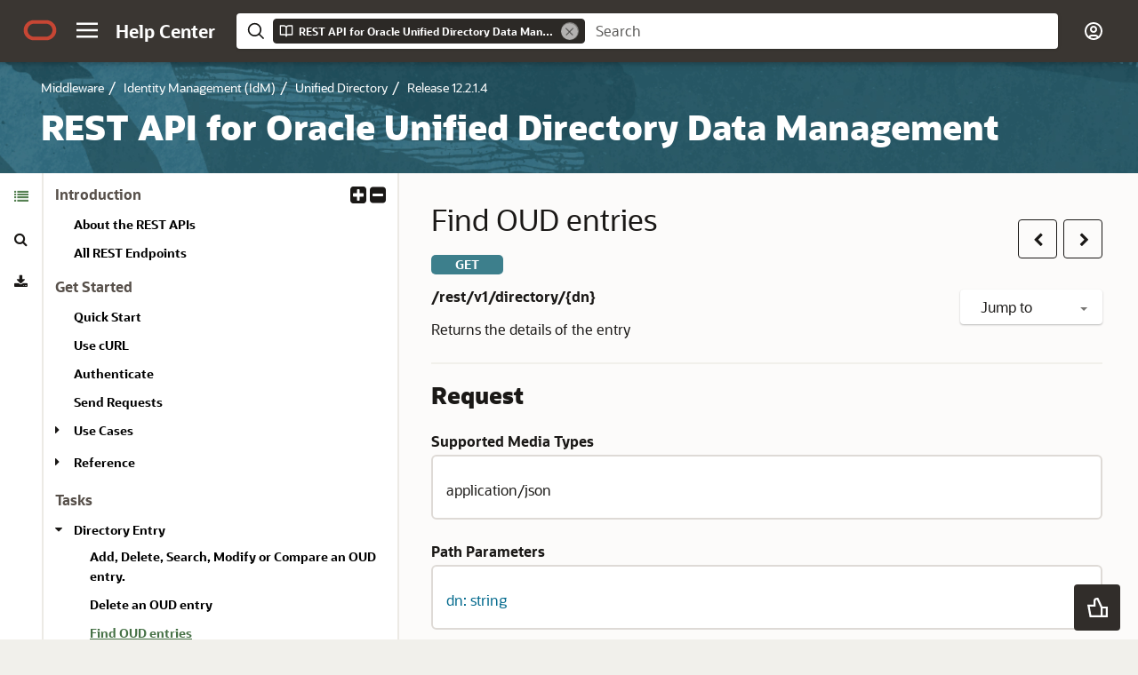

--- FILE ---
content_type: text/html
request_url: https://docs.oracle.com/en/middleware/idm/unified-directory/12.2.1.4/ouddr/op-rest-v1-directory-dn-get.html
body_size: 9942
content:
<!DOCTYPE html>
<html lang="en">
    <head>
        <meta http-equiv="X-UA-Compatible" content="IE=edge">
        <meta http-equiv="Content-Type" content="text/html; charset=utf-8">
        <meta name="viewport" content="width=device-width, initial-scale=1">
        <title>REST API for Oracle Unified Directory Data Management - Find OUD entries</title>
		<link rel="schema.dcterms" href="http://purl.org/dc/terms/">
		<meta name="dcterms.dateCopyrighted" content="2019">
		<meta name="dcterms.category" content="middleware">
		<meta name="dcterms.identifier" content="E98017-02">
		
		<meta name="dcterms.product" content="en/middleware/idm/unified-directory/12.2.1.4">
		
        <link rel="stylesheet" href="/sp_common/rest-template/ohc-rest-template/css/rest.css">
        <script>
            document.write('<style type="text/css">');
            document.write('body > .noscript, body > .noscript ~ * { opacity: 0; }');
            document.write('</style>');
        </script>
        <script data-main="/sp_common/rest-template/ohc-rest-template/js/rest-config" src="/sp_common/rest-template/requirejs/require.js"></script>
        <script>
            if(window.require === undefined) {
                document.write('<script data-main="sp_common/rest-template/ohc-rest-template/js/rest-config" src="sp_common/rest-template/requirejs/require.js"><\/script>');
                document.write('<link href="sp_common/rest-template/ohc-rest-template/css/rest.css" rel="stylesheet">');
            }
        </script>
		
		<script type="application/json" id="ssot-metadata" space="preserve">{"primary":{"category":{"short_name":"middleware","element_name":"Middleware","display_in_url":true},"suite":{"short_name":"idm","element_name":"Identity Management (IdM)","display_in_url":true},"product_group":{"short_name":"not-applicable","element_name":"Not Applicable","display_in_url":false},"product":{"short_name":"unified-directory","element_name":"Unified Directory","display_in_url":true},"release":{"short_name":"12.2.1.4","element_name":"Release 12.2.1.4","display_in_url":true}}}</script>

        <meta name="description" content="The Data Management REST API enables you to to manage directory data in Oracle Unified Directory.">
        <meta property="og:site_name" content="Oracle Help Center">
        <meta property="og:title" content="REST API for Oracle Unified Directory Data Management">
        <meta property="og:description" content="The Data Management REST API enables you to to manage directory data in Oracle Unified Directory.">
        <meta name="generator" content="Oracle REST API Publisher 1.7.0">
		<meta name="date" content="2019-09-23 09:57:14 UTC">
        <link rel="shortcut icon" href="/sp_common/rest-template/ohc-common/img/favicon.ico">
        <meta name="application-name" content="REST API for Oracle Unified Directory Data Management">
        <link type="application/swagger+json" title="Swagger 2.0" href="swagger.json" rel="alternate">
        <link rel="prev" href="op-rest-v1-directory-dn-delete.html" title="Previous" type="text/html">
        <link rel="next" href="op-rest-v1-directory-dn-patch.html" title="Next" type="text/html">
    
    <meta name="dcterms.created" content="2019-09-23T09:58:49+00:00">
    <meta name="dcterms.title" content="REST API for Oracle Unified Directory Data Management">
    <meta name="dcterms.isVersionOf" content="OUDDR">
    <meta name="dcterms.release" content="Release 12.2.1.4">
  <script>window.ohcglobal || document.write('<script src="/en/dcommon/js/global.js">\x3C/script>')</script></head>
    <body>
        <div class="noscript alert alert-danger text-center" role="alert">
            <a class="pull-left" href="op-rest-v1-directory-dn-delete.html"><span class="glyphicon glyphicon-chevron-left" aria-hidden="true"></span>Previous</a>
            <a class="pull-right" href="op-rest-v1-directory-dn-patch.html">Next<span class="glyphicon glyphicon-chevron-right" aria-hidden="true"></span></a>
            <span class="fa fa-exclamation-triangle" aria-hidden="true"></span> JavaScript must be enabled to correctly display this content
        </div>
        <article>

            
            <header id="top">

                <ol class="breadcrumb">
                    <li><a href="index.html">REST API for Oracle Unified Directory Data Management</a></li>
                    <li>Tasks</li>
                    
                    <li class="active">
                        
                        <a href="api-directory-entry.html">Directory Entry</a>
                        
                    </li>
                    
                </ol>
                
                <p class="draftsubtitle"></p>
                
                
                <div>
                	<div class="dropdown btn-group pull-right" style="clear: right;">
                		<button id="dLabel" class="btn btn-default btn-sm dropdown-toggle" type="button" data-toggle="dropdown" aria-haspopup="true" aria-expanded="false">Jump to <span class="caret"></span>
                		</button>
      					<ul class="dropdown-menu" aria-labelledby="dLabel">
          					<li><a href="#request" data-toggle="ignore">Request</a></li>
          					<li><a href="#response" data-toggle="ignore">Response</a></li>
          					
      					</ul>
    				</div>
     				<h2>Find OUD entries</h2>
     			</div>
                
                <div>
                    <div class="label label-get text-uppercase">get</div>
                    <p><strong>/rest/v1/directory/{dn}</strong></p>
                </div>
            </header>
            <section>

                <div class="description">Returns the details of the entry </div>

                <h3 id="request">Request</h3>
                

                
                
                <div class="h5">Supported Media Types</div>
                <ul class="media-types">
                
                    <li>application/json</li>
                
                </ul>
                
                

                
                <div class="h5">Path Parameters</div>
                <div class="schema-container">
                <ul class="schema-properties">
                
                    <li><a role="button" data-toggle="collapse" href="#request-path-param-dn" aria-expanded="false" aria-controls="request-path-param-dn">
                    dn: string
                    </a>
                    <div class="collapse" id="request-path-param-dn">
                        










































<div>LDAP DN of the entry to be fetched.</div>




















                    </div>
                    </li>
                
                </ul>

                
                </div>
                


                
                <div class="h5">Query Parameters</div>
                <div class="schema-container">
                    <ul class="schema-properties">
                        
                        <li><a role="button" data-toggle="collapse" href="#request-query-param-attributes" aria-expanded="false" aria-controls="request-query-param-attributes">
                        attributes: array
                        </a>
                        <div class="collapse" id="request-query-param-attributes">
                            










<div>Collection Format: <code>multi</code></div>

































<div>List of attributes to be fetched for the entry.</div>









    <!-- <a href="#" role="button" data-toggle="schema-view" class="toggle-schema pull-right btn btn-default btn-sm btn-xsm">Show Source</a> -->
    <ul class="schema-properties">
        
        <li><a role="button" data-toggle="prop-collapse" href="#request-queryparam-paths--rest-v1-directory-{dn}-get-parameters-5-items-items-0" aria-expanded="false" aria-controls="request-queryparam-paths--rest-v1-directory-{dn}-get-parameters-5-items-items-0">
        [0]: 
            string</a>
        
        <div class="collapse schema-summary" id="request-queryparam-paths--rest-v1-directory-{dn}-get-parameters-5-items-items-0">
            
            



























            
        </div>
        </li>
        
    </ul>
    <pre class="schema-source" style="display: none;"><code class="json">{
    &quot;name&quot;:&quot;attributes&quot;,
    &quot;in&quot;:&quot;query&quot;,
    &quot;description&quot;:&quot;List of attributes to be fetched for the entry.&quot;,
    &quot;type&quot;:&quot;array&quot;,
    &quot;collectionFormat&quot;:&quot;multi&quot;,
    &quot;items&quot;:{
        &quot;type&quot;:&quot;string&quot;
    }
}</code></pre>












                        </div>
                        </li>
                        
                        <li><a role="button" data-toggle="collapse" href="#request-query-param-controls" aria-expanded="false" aria-controls="request-query-param-controls">
                        controls: array
                        </a>
                        <div class="collapse" id="request-query-param-controls">
                            










<div>Collection Format: <code>multi</code></div>

































<div>LDAP controls to be sent to server for search operation.</div>









    <!-- <a href="#" role="button" data-toggle="schema-view" class="toggle-schema pull-right btn btn-default btn-sm btn-xsm">Show Source</a> -->
    <ul class="schema-properties">
        
        <li><a role="button" data-toggle="prop-collapse" href="#request-queryparam-paths--rest-v1-directory-{dn}-get-parameters-6-items-items-0" aria-expanded="false" aria-controls="request-queryparam-paths--rest-v1-directory-{dn}-get-parameters-6-items-items-0">
        [0]: 
            string</a>
        
        <div class="collapse schema-summary" id="request-queryparam-paths--rest-v1-directory-{dn}-get-parameters-6-items-items-0">
            
            



























            
        </div>
        </li>
        
    </ul>
    <pre class="schema-source" style="display: none;"><code class="json">{
    &quot;name&quot;:&quot;controls&quot;,
    &quot;in&quot;:&quot;query&quot;,
    &quot;description&quot;:&quot;LDAP controls to be sent to server for search operation.&quot;,
    &quot;type&quot;:&quot;array&quot;,
    &quot;collectionFormat&quot;:&quot;multi&quot;,
    &quot;items&quot;:{
        &quot;type&quot;:&quot;string&quot;
    }
}</code></pre>












                        </div>
                        </li>
                        
                        <li><a role="button" data-toggle="collapse" href="#request-query-param-filter" aria-expanded="false" aria-controls="request-query-param-filter">
                        filter: string
                        </a>
                        <div class="collapse" id="request-query-param-filter">
                            










































<div>Search filter for the LDAP search operation. Should follow LDAP search filter syntax.</div>




















                        </div>
                        </li>
                        
                        <li><a role="button" data-toggle="collapse" href="#request-query-param-scope" aria-expanded="false" aria-controls="request-query-param-scope">
                        scope: string
                        </a>
                        <div class="collapse" id="request-query-param-scope">
                            










































<div>Scope for the LDAP search operation.</div>





<div>Allowed Values: <code>[
    &quot;base&quot;,
    &quot;sub&quot;,
    &quot;one&quot;
]</code></div>
















                        </div>
                        </li>
                        
                        <li><a role="button" data-toggle="collapse" href="#request-query-param-sizeLimit" aria-expanded="false" aria-controls="request-query-param-sizeLimit">
                        sizeLimit: string
                        </a>
                        <div class="collapse" id="request-query-param-sizeLimit">
                            










































<div>Size Limit for the LDAP search operation. Contains the value of sizeLimit you want.</div>




















                        </div>
                        </li>
                        
                        <li><a role="button" data-toggle="collapse" href="#request-query-param-timeLimit" aria-expanded="false" aria-controls="request-query-param-timeLimit">
                        timeLimit: string
                        </a>
                        <div class="collapse" id="request-query-param-timeLimit">
                            










































<div>Time Limit for the LDAP search operation. Contains the value of timeLimit you want.</div>




















                        </div>
                        </li>
                        
                    </ul>
                    
                </div>
                


                


                


                

                

                
                
                <a style="float: right" href="#top">Back to Top</a>

                <h3 id="response">Response</h3>

                
                
                <div class="h5">Supported Media Types</div>
                <ul class="media-types">
                    
                    <li>application/json</li>
                    
                </ul>
                
                



                
                <div class="response">
                <h4 class="response-code range-200">200 Response</h4>
                <div class="response-body">
                <div>OK</div>

                


                
                    <div class="entity">
                    <div class="h5 hidden-print">Body (<span class="schema-path"></span>)</div>


                    <div class="schema-container">
                    
                    <div id="200-definitions-GetSuccessResponse" class="swagger-schema">
    <div class="panel-heading">Root Schema : GetSuccessResponse</div>
    
      <div class="schema-type">Type: <code>object</code></div>
      
    

    

    

    

    

    

    

    

    

    

    

    

    

    

    

    

    

    

    

    

    

    

    

    

    

    
        <a href="#" role="button" data-toggle="schema-view" class="toggle-schema pull-right btn btn-default btn-sm btn-xsm">Show Source</a>
        <ul class="schema-properties">
            
            <li><a role="button" data-toggle="prop-collapse" href="#200-definitions-GetSuccessResponse-properties-msgType-properties-msgType" aria-expanded="false" aria-controls="200-definitions-GetSuccessResponse-properties-msgType-properties-msgType">
            msgType: 
            string</a>
            <div class="collapse schema-summary" id="200-definitions-GetSuccessResponse-properties-msgType-properties-msgType">
                
                


















<div>Default Value: <code>urn:ietf:params:rest:schemas:oracle:oud:1.0:SearchResponse</code></div>







<div>The REST message type</div>




                
            </div>
            </li>
            
            <li><a role="button" data-toggle="prop-collapse" href="#200-definitions-GetSuccessResponse-properties-searchResultEntries-properties-searchResultEntries" aria-expanded="false" aria-controls="200-definitions-GetSuccessResponse-properties-searchResultEntries-properties-searchResultEntries">
            searchResultEntries: 
            array </a> <a href="#200-definitions-GetSuccessResponse-properties-searchResultEntries" role="button" class="btn btn-default btn-sm btn-xsm">searchResultEntries</a>
            
            <div class="collapse schema-summary" id="200-definitions-GetSuccessResponse-properties-searchResultEntries-properties-searchResultEntries">
                
                




















<div class="description">Number of search result entries returned after the LDAP operation.</div>


                
            </div>
            </li>
            
            <li><a role="button" data-toggle="prop-collapse" href="#200-definitions-GetSuccessResponse-properties-totalResults-properties-totalResults" aria-expanded="false" aria-controls="200-definitions-GetSuccessResponse-properties-totalResults-properties-totalResults">
            totalResults: 
            integer(int32)</a>
            <div class="collapse schema-summary" id="200-definitions-GetSuccessResponse-properties-totalResults-properties-totalResults">
                
                
























<div>Specifies the number of entries created, and returned.</div>




                
            </div>
            </li>
            
        </ul>
        <pre class="schema-source" style="display: none;"><code class="json">{
    &quot;type&quot;:&quot;object&quot;,
    &quot;required&quot;:[
        &quot;msgType&quot;,
        &quot;totalResults&quot;,
        &quot;searchResultEntries&quot;
    ],
    &quot;properties&quot;:{
        &quot;msgType&quot;:{
            &quot;description&quot;:&quot;The REST message type&quot;,
            &quot;default&quot;:&quot;urn:ietf:params:rest:schemas:oracle:oud:1.0:SearchResponse&quot;,
            &quot;type&quot;:&quot;string&quot;
        },
        &quot;totalResults&quot;:{
            &quot;type&quot;:&quot;integer&quot;,
            &quot;format&quot;:&quot;int32&quot;,
            &quot;description&quot;:&quot;Specifies the number of entries created, and returned.&quot;
        },
        &quot;searchResultEntries&quot;:{
            &quot;type&quot;:&quot;array&quot;,
            &quot;description&quot;:&quot;Number of search result entries returned after the LDAP operation.&quot;,
            &quot;items&quot;:{
                &quot;$ref&quot;:&quot;#/definitions/SearchResultEntry&quot;
            }
        }
    }
}</code></pre>
    

    

    

    

    

    

    


</div>

                    
                    <div id="200-definitions-GetSuccessResponse-properties-searchResultEntries" class="swagger-schema">
    <div class="panel-heading">Nested Schema : searchResultEntries</div>
    
      
      <div class="schema-type">Type: <code>array</code></div>
    

    

    

    

    

    

    

    

    

    

    

    

    

    

    

    

    

    

    

    

    

    

    
    <div>Number of search result entries returned after the LDAP operation.</div>
    

    

    

    

    
        <a href="#" role="button" data-toggle="schema-view" class="toggle-schema pull-right btn btn-default btn-sm btn-xsm">Show Source</a>
        <ul class="schema-properties">
            
            <li><a role="button" data-toggle="prop-collapse" href="#200-definitions-SearchResultEntry-items-0" aria-expanded="false" aria-controls="200-definitions-SearchResultEntry-items-0">
            Array of: 
                object </a> <a href="#200-definitions-SearchResultEntry" role="button" class="btn btn-default btn-sm btn-xsm">SearchResultEntry</a>
            
            <div class="collapse schema-summary" id="200-definitions-SearchResultEntry-items-0">
                
                





















                
            </div>
            </li>
            
        </ul>
        <pre class="schema-source" style="display: none;"><code class="json">{
    &quot;type&quot;:&quot;array&quot;,
    &quot;description&quot;:&quot;Number of search result entries returned after the LDAP operation.&quot;,
    &quot;items&quot;:{
        &quot;$ref&quot;:&quot;#/definitions/SearchResultEntry&quot;
    }
}</code></pre>
    

    

    

    

    

    


</div>

                    
                    <div id="200-definitions-SearchResultEntry" class="swagger-schema">
    <div class="panel-heading">Nested Schema : SearchResultEntry</div>
    
      <div class="schema-type">Type: <code>object</code></div>
      
    

    

    

    

    

    

    

    

    

    

    

    

    

    

    

    

    

    

    

    

    

    

    

    

    

    
        <a href="#" role="button" data-toggle="schema-view" class="toggle-schema pull-right btn btn-default btn-sm btn-xsm">Show Source</a>
        <ul class="schema-properties">
            
            <li><a role="button" data-toggle="prop-collapse" href="#200-definitions-Properties-properties-attributes" aria-expanded="false" aria-controls="200-definitions-Properties-properties-attributes">
            attributes: 
            object </a> <a href="#200-definitions-Properties" role="button" class="btn btn-default btn-sm btn-xsm">Properties</a>
            
            <div class="collapse schema-summary" id="200-definitions-Properties-properties-attributes">
                
                





















                
            </div>
            </li>
            
            <li><a role="button" data-toggle="prop-collapse" href="#200-definitions-SearchResultEntry-properties-dn-properties-dn" aria-expanded="false" aria-controls="200-definitions-SearchResultEntry-properties-dn-properties-dn">
            dn: 
            string</a>
            <div class="collapse schema-summary" id="200-definitions-SearchResultEntry-properties-dn-properties-dn">
                
                
























<div>LDAP DN of the entry to be created or deleted or compared. Note: To be used only while performing LDAP add, delete or compare operations, i.e, if the msgType is urn:ietf:params:rest:schemas:oracle:oud:1.0:AddRequest, urn:ietf:params:rest:schemas:oracle:oud:1.0:DeleteRequest or urn:ietf:params:rest:schemas:oracle:oud:1.0:CompareRequest.It is mandatory for such operations.</div>




                
            </div>
            </li>
            
        </ul>
        <pre class="schema-source" style="display: none;"><code class="json">{
    &quot;type&quot;:&quot;object&quot;,
    &quot;required&quot;:[
        &quot;dn&quot;,
        &quot;attributes&quot;
    ],
    &quot;properties&quot;:{
        &quot;dn&quot;:{
            &quot;description&quot;:&quot;LDAP DN of the entry to be created or deleted or compared. Note: To be used only while performing LDAP add, delete or compare operations, i.e, if the msgType is urn:ietf:params:rest:schemas:oracle:oud:1.0:AddRequest, urn:ietf:params:rest:schemas:oracle:oud:1.0:DeleteRequest or urn:ietf:params:rest:schemas:oracle:oud:1.0:CompareRequest.It is mandatory for such operations.&quot;,
            &quot;type&quot;:&quot;string&quot;
        },
        &quot;attributes&quot;:{
            &quot;$ref&quot;:&quot;#/definitions/Properties&quot;
        }
    }
}</code></pre>
    

    

    

    

    

    

    


</div>

                    
                    <div id="200-definitions-Properties" class="swagger-schema">
    <div class="panel-heading">Nested Schema : Properties</div>
    
      <div class="schema-type">Type: <code>object</code></div>
      
    

    

    

    

    

    

    

    

    

    

    

    

    

    

    

    

    

    

    

    

    

    

    

    

    

    
        <a href="#" role="button" data-toggle="schema-view" class="toggle-schema pull-right btn btn-default btn-sm btn-xsm">Show Source</a>
        <ul class="schema-properties">
            
            <li><a role="button" data-toggle="prop-collapse" href="#200-definitions-Properties-properties-audio-properties-audio" aria-expanded="false" aria-controls="200-definitions-Properties-properties-audio-properties-audio">
            audio(optional): 
            array </a> <a href="#200-definitions-Properties-properties-audio" role="button" class="btn btn-default btn-sm btn-xsm">audio</a>
            
            <div class="collapse schema-summary" id="200-definitions-Properties-properties-audio-properties-audio">
                
                




















<div class="description">audio for the corresponding entry</div>


                
            </div>
            </li>
            
            <li><a role="button" data-toggle="prop-collapse" href="#200-definitions-Properties-properties-businessCategory-properties-businessCategory" aria-expanded="false" aria-controls="200-definitions-Properties-properties-businessCategory-properties-businessCategory">
            businessCategory(optional): 
            array </a> <a href="#200-definitions-Properties-properties-businessCategory" role="button" class="btn btn-default btn-sm btn-xsm">businessCategory</a>
            
            <div class="collapse schema-summary" id="200-definitions-Properties-properties-businessCategory-properties-businessCategory">
                
                




















<div class="description">businessCategory for the corresponding entry</div>


                
            </div>
            </li>
            
            <li><a role="button" data-toggle="prop-collapse" href="#200-definitions-Properties-properties-carLicense-properties-carLicense" aria-expanded="false" aria-controls="200-definitions-Properties-properties-carLicense-properties-carLicense">
            carLicense(optional): 
            array </a> <a href="#200-definitions-Properties-properties-carLicense" role="button" class="btn btn-default btn-sm btn-xsm">carLicense</a>
            
            <div class="collapse schema-summary" id="200-definitions-Properties-properties-carLicense-properties-carLicense">
                
                




















<div class="description">carLicense for the corresponding entry</div>


                
            </div>
            </li>
            
            <li><a role="button" data-toggle="prop-collapse" href="#200-definitions-Properties-properties-cn-properties-cn" aria-expanded="false" aria-controls="200-definitions-Properties-properties-cn-properties-cn">
            cn: 
            array </a> <a href="#200-definitions-Properties-properties-cn" role="button" class="btn btn-default btn-sm btn-xsm">cn</a>
            
            <div class="collapse schema-summary" id="200-definitions-Properties-properties-cn-properties-cn">
                
                




















<div class="description">cn for the corresponding entry</div>


                
            </div>
            </li>
            
            <li><a role="button" data-toggle="prop-collapse" href="#200-definitions-Properties-properties-departmentNumber-properties-departmentNumber" aria-expanded="false" aria-controls="200-definitions-Properties-properties-departmentNumber-properties-departmentNumber">
            departmentNumber(optional): 
            array </a> <a href="#200-definitions-Properties-properties-departmentNumber" role="button" class="btn btn-default btn-sm btn-xsm">departmentNumber</a>
            
            <div class="collapse schema-summary" id="200-definitions-Properties-properties-departmentNumber-properties-departmentNumber">
                
                




















<div class="description">departmentNumber for the corresponding entry</div>


                
            </div>
            </li>
            
            <li><a role="button" data-toggle="prop-collapse" href="#200-definitions-Properties-properties-description-properties-description" aria-expanded="false" aria-controls="200-definitions-Properties-properties-description-properties-description">
            description(optional): 
            array </a> <a href="#200-definitions-Properties-properties-description" role="button" class="btn btn-default btn-sm btn-xsm">description</a>
            
            <div class="collapse schema-summary" id="200-definitions-Properties-properties-description-properties-description">
                
                




















<div class="description">description for the corresponding entry</div>


                
            </div>
            </li>
            
            <li><a role="button" data-toggle="prop-collapse" href="#200-definitions-Properties-properties-destinationIndicator-properties-destinationIndicator" aria-expanded="false" aria-controls="200-definitions-Properties-properties-destinationIndicator-properties-destinationIndicator">
            destinationIndicator(optional): 
            array </a> <a href="#200-definitions-Properties-properties-destinationIndicator" role="button" class="btn btn-default btn-sm btn-xsm">destinationIndicator</a>
            
            <div class="collapse schema-summary" id="200-definitions-Properties-properties-destinationIndicator-properties-destinationIndicator">
                
                




















<div class="description">destinationIndicator for the corresponding entry</div>


                
            </div>
            </li>
            
            <li><a role="button" data-toggle="prop-collapse" href="#200-definitions-Properties-properties-displayName-properties-displayName" aria-expanded="false" aria-controls="200-definitions-Properties-properties-displayName-properties-displayName">
            displayName(optional): 
            array </a> <a href="#200-definitions-Properties-properties-displayName" role="button" class="btn btn-default btn-sm btn-xsm">displayName</a>
            
            <div class="collapse schema-summary" id="200-definitions-Properties-properties-displayName-properties-displayName">
                
                




















<div class="description">displayName for the corresponding entry</div>


                
            </div>
            </li>
            
            <li><a role="button" data-toggle="prop-collapse" href="#200-definitions-Properties-properties-employeeNumber-properties-employeeNumber" aria-expanded="false" aria-controls="200-definitions-Properties-properties-employeeNumber-properties-employeeNumber">
            employeeNumber(optional): 
            array </a> <a href="#200-definitions-Properties-properties-employeeNumber" role="button" class="btn btn-default btn-sm btn-xsm">employeeNumber</a>
            
            <div class="collapse schema-summary" id="200-definitions-Properties-properties-employeeNumber-properties-employeeNumber">
                
                




















<div class="description">employeeNumber for the corresponding entry</div>


                
            </div>
            </li>
            
            <li><a role="button" data-toggle="prop-collapse" href="#200-definitions-Properties-properties-employeeType-properties-employeeType" aria-expanded="false" aria-controls="200-definitions-Properties-properties-employeeType-properties-employeeType">
            employeeType(optional): 
            array </a> <a href="#200-definitions-Properties-properties-employeeType" role="button" class="btn btn-default btn-sm btn-xsm">employeeType</a>
            
            <div class="collapse schema-summary" id="200-definitions-Properties-properties-employeeType-properties-employeeType">
                
                




















<div class="description">employeeType for the corresponding entry</div>


                
            </div>
            </li>
            
            <li><a role="button" data-toggle="prop-collapse" href="#200-definitions-Properties-properties-facsimileTelephoneNumber-properties-facsimileTelephoneNumber" aria-expanded="false" aria-controls="200-definitions-Properties-properties-facsimileTelephoneNumber-properties-facsimileTelephoneNumber">
            facsimileTelephoneNumber(optional): 
            array </a> <a href="#200-definitions-Properties-properties-facsimileTelephoneNumber" role="button" class="btn btn-default btn-sm btn-xsm">facsimileTelephoneNumber</a>
            
            <div class="collapse schema-summary" id="200-definitions-Properties-properties-facsimileTelephoneNumber-properties-facsimileTelephoneNumber">
                
                




















<div class="description">facsimileTelephoneNumber for the corresponding entry</div>


                
            </div>
            </li>
            
            <li><a role="button" data-toggle="prop-collapse" href="#200-definitions-Properties-properties-givenName-properties-givenName" aria-expanded="false" aria-controls="200-definitions-Properties-properties-givenName-properties-givenName">
            givenName(optional): 
            array </a> <a href="#200-definitions-Properties-properties-givenName" role="button" class="btn btn-default btn-sm btn-xsm">givenName</a>
            
            <div class="collapse schema-summary" id="200-definitions-Properties-properties-givenName-properties-givenName">
                
                




















<div class="description">givenName for the corresponding entry</div>


                
            </div>
            </li>
            
            <li><a role="button" data-toggle="prop-collapse" href="#200-definitions-Properties-properties-homePhone-properties-homePhone" aria-expanded="false" aria-controls="200-definitions-Properties-properties-homePhone-properties-homePhone">
            homePhone(optional): 
            array </a> <a href="#200-definitions-Properties-properties-homePhone" role="button" class="btn btn-default btn-sm btn-xsm">homePhone</a>
            
            <div class="collapse schema-summary" id="200-definitions-Properties-properties-homePhone-properties-homePhone">
                
                




















<div class="description">homePhone for the corresponding entry</div>


                
            </div>
            </li>
            
            <li><a role="button" data-toggle="prop-collapse" href="#200-definitions-Properties-properties-homePostalAddress-properties-homePostalAddress" aria-expanded="false" aria-controls="200-definitions-Properties-properties-homePostalAddress-properties-homePostalAddress">
            homePostalAddress(optional): 
            array </a> <a href="#200-definitions-Properties-properties-homePostalAddress" role="button" class="btn btn-default btn-sm btn-xsm">homePostalAddress</a>
            
            <div class="collapse schema-summary" id="200-definitions-Properties-properties-homePostalAddress-properties-homePostalAddress">
                
                




















<div class="description">homePostalAddress for the corresponding entry</div>


                
            </div>
            </li>
            
            <li><a role="button" data-toggle="prop-collapse" href="#200-definitions-Properties-properties-initials-properties-initials" aria-expanded="false" aria-controls="200-definitions-Properties-properties-initials-properties-initials">
            initials(optional): 
            array </a> <a href="#200-definitions-Properties-properties-initials" role="button" class="btn btn-default btn-sm btn-xsm">initials</a>
            
            <div class="collapse schema-summary" id="200-definitions-Properties-properties-initials-properties-initials">
                
                




















<div class="description">initials for the corresponding entry</div>


                
            </div>
            </li>
            
            <li><a role="button" data-toggle="prop-collapse" href="#200-definitions-Properties-properties-internationaliSDNNumber-properties-internationaliSDNNumber" aria-expanded="false" aria-controls="200-definitions-Properties-properties-internationaliSDNNumber-properties-internationaliSDNNumber">
            internationaliSDNNumber(optional): 
            array </a> <a href="#200-definitions-Properties-properties-internationaliSDNNumber" role="button" class="btn btn-default btn-sm btn-xsm">internationaliSDNNumber</a>
            
            <div class="collapse schema-summary" id="200-definitions-Properties-properties-internationaliSDNNumber-properties-internationaliSDNNumber">
                
                




















<div class="description">internationaliSDNNumber for the corresponding entry</div>


                
            </div>
            </li>
            
            <li><a role="button" data-toggle="prop-collapse" href="#200-definitions-Properties-properties-jpegPhoto-properties-jpegPhoto" aria-expanded="false" aria-controls="200-definitions-Properties-properties-jpegPhoto-properties-jpegPhoto">
            jpegPhoto(optional): 
            array </a> <a href="#200-definitions-Properties-properties-jpegPhoto" role="button" class="btn btn-default btn-sm btn-xsm">jpegPhoto</a>
            
            <div class="collapse schema-summary" id="200-definitions-Properties-properties-jpegPhoto-properties-jpegPhoto">
                
                




















<div class="description">jpegPhoto for the corresponding entry</div>


                
            </div>
            </li>
            
            <li><a role="button" data-toggle="prop-collapse" href="#200-definitions-Properties-properties-l-properties-l" aria-expanded="false" aria-controls="200-definitions-Properties-properties-l-properties-l">
            l(optional): 
            array </a> <a href="#200-definitions-Properties-properties-l" role="button" class="btn btn-default btn-sm btn-xsm">l</a>
            
            <div class="collapse schema-summary" id="200-definitions-Properties-properties-l-properties-l">
                
                




















<div class="description">l for the corresponding entry</div>


                
            </div>
            </li>
            
            <li><a role="button" data-toggle="prop-collapse" href="#200-definitions-Properties-properties-labeledURI-properties-labeledURI" aria-expanded="false" aria-controls="200-definitions-Properties-properties-labeledURI-properties-labeledURI">
            labeledURI(optional): 
            array </a> <a href="#200-definitions-Properties-properties-labeledURI" role="button" class="btn btn-default btn-sm btn-xsm">labeledURI</a>
            
            <div class="collapse schema-summary" id="200-definitions-Properties-properties-labeledURI-properties-labeledURI">
                
                




















<div class="description">labeledURI for the corresponding entry</div>


                
            </div>
            </li>
            
            <li><a role="button" data-toggle="prop-collapse" href="#200-definitions-Properties-properties-mail-properties-mail" aria-expanded="false" aria-controls="200-definitions-Properties-properties-mail-properties-mail">
            mail(optional): 
            array </a> <a href="#200-definitions-Properties-properties-mail" role="button" class="btn btn-default btn-sm btn-xsm">mail</a>
            
            <div class="collapse schema-summary" id="200-definitions-Properties-properties-mail-properties-mail">
                
                




















<div class="description">mail for the corresponding entry</div>


                
            </div>
            </li>
            
            <li><a role="button" data-toggle="prop-collapse" href="#200-definitions-Properties-properties-manager-properties-manager" aria-expanded="false" aria-controls="200-definitions-Properties-properties-manager-properties-manager">
            manager(optional): 
            array </a> <a href="#200-definitions-Properties-properties-manager" role="button" class="btn btn-default btn-sm btn-xsm">manager</a>
            
            <div class="collapse schema-summary" id="200-definitions-Properties-properties-manager-properties-manager">
                
                




















<div class="description">manager for the corresponding entry</div>


                
            </div>
            </li>
            
            <li><a role="button" data-toggle="prop-collapse" href="#200-definitions-Properties-properties-mobile-properties-mobile" aria-expanded="false" aria-controls="200-definitions-Properties-properties-mobile-properties-mobile">
            mobile(optional): 
            array </a> <a href="#200-definitions-Properties-properties-mobile" role="button" class="btn btn-default btn-sm btn-xsm">mobile</a>
            
            <div class="collapse schema-summary" id="200-definitions-Properties-properties-mobile-properties-mobile">
                
                




















<div class="description">mobile for the corresponding entry</div>


                
            </div>
            </li>
            
            <li><a role="button" data-toggle="prop-collapse" href="#200-definitions-Properties-properties-o-properties-o" aria-expanded="false" aria-controls="200-definitions-Properties-properties-o-properties-o">
            o(optional): 
            array </a> <a href="#200-definitions-Properties-properties-o" role="button" class="btn btn-default btn-sm btn-xsm">o</a>
            
            <div class="collapse schema-summary" id="200-definitions-Properties-properties-o-properties-o">
                
                




















<div class="description">o for the corresponding entry</div>


                
            </div>
            </li>
            
            <li><a role="button" data-toggle="prop-collapse" href="#200-definitions-Properties-properties-objectClass-properties-objectClass" aria-expanded="false" aria-controls="200-definitions-Properties-properties-objectClass-properties-objectClass">
            objectClass: 
            array </a> <a href="#200-definitions-Properties-properties-objectClass" role="button" class="btn btn-default btn-sm btn-xsm">objectClass</a>
            
            <div class="collapse schema-summary" id="200-definitions-Properties-properties-objectClass-properties-objectClass">
                
                




















<div class="description">objectClass for the corresponding entry</div>


                
            </div>
            </li>
            
            <li><a role="button" data-toggle="prop-collapse" href="#200-definitions-Properties-properties-ou-properties-ou" aria-expanded="false" aria-controls="200-definitions-Properties-properties-ou-properties-ou">
            ou(optional): 
            array </a> <a href="#200-definitions-Properties-properties-ou" role="button" class="btn btn-default btn-sm btn-xsm">ou</a>
            
            <div class="collapse schema-summary" id="200-definitions-Properties-properties-ou-properties-ou">
                
                




















<div class="description">ou for the corresponding entry</div>


                
            </div>
            </li>
            
            <li><a role="button" data-toggle="prop-collapse" href="#200-definitions-Properties-properties-pager-properties-pager" aria-expanded="false" aria-controls="200-definitions-Properties-properties-pager-properties-pager">
            pager(optional): 
            array </a> <a href="#200-definitions-Properties-properties-pager" role="button" class="btn btn-default btn-sm btn-xsm">pager</a>
            
            <div class="collapse schema-summary" id="200-definitions-Properties-properties-pager-properties-pager">
                
                




















<div class="description">pager for the corresponding entry</div>


                
            </div>
            </li>
            
            <li><a role="button" data-toggle="prop-collapse" href="#200-definitions-Properties-properties-photo-properties-photo" aria-expanded="false" aria-controls="200-definitions-Properties-properties-photo-properties-photo">
            photo(optional): 
            array </a> <a href="#200-definitions-Properties-properties-photo" role="button" class="btn btn-default btn-sm btn-xsm">photo</a>
            
            <div class="collapse schema-summary" id="200-definitions-Properties-properties-photo-properties-photo">
                
                




















<div class="description">photo for the corresponding entry</div>


                
            </div>
            </li>
            
            <li><a role="button" data-toggle="prop-collapse" href="#200-definitions-Properties-properties-physicalDeliveryOfficeName-properties-physicalDeliveryOfficeName" aria-expanded="false" aria-controls="200-definitions-Properties-properties-physicalDeliveryOfficeName-properties-physicalDeliveryOfficeName">
            physicalDeliveryOfficeName(optional): 
            array </a> <a href="#200-definitions-Properties-properties-physicalDeliveryOfficeName" role="button" class="btn btn-default btn-sm btn-xsm">physicalDeliveryOfficeName</a>
            
            <div class="collapse schema-summary" id="200-definitions-Properties-properties-physicalDeliveryOfficeName-properties-physicalDeliveryOfficeName">
                
                




















<div class="description">physicalDeliveryOfficeName for the corresponding entry</div>


                
            </div>
            </li>
            
            <li><a role="button" data-toggle="prop-collapse" href="#200-definitions-Properties-properties-postalAddress-properties-postalAddress" aria-expanded="false" aria-controls="200-definitions-Properties-properties-postalAddress-properties-postalAddress">
            postalAddress(optional): 
            array </a> <a href="#200-definitions-Properties-properties-postalAddress" role="button" class="btn btn-default btn-sm btn-xsm">postalAddress</a>
            
            <div class="collapse schema-summary" id="200-definitions-Properties-properties-postalAddress-properties-postalAddress">
                
                




















<div class="description">postalAddress for the corresponding entry</div>


                
            </div>
            </li>
            
            <li><a role="button" data-toggle="prop-collapse" href="#200-definitions-Properties-properties-postalCode-properties-postalCode" aria-expanded="false" aria-controls="200-definitions-Properties-properties-postalCode-properties-postalCode">
            postalCode(optional): 
            array </a> <a href="#200-definitions-Properties-properties-postalCode" role="button" class="btn btn-default btn-sm btn-xsm">postalCode</a>
            
            <div class="collapse schema-summary" id="200-definitions-Properties-properties-postalCode-properties-postalCode">
                
                




















<div class="description">postalCode for the corresponding entry</div>


                
            </div>
            </li>
            
            <li><a role="button" data-toggle="prop-collapse" href="#200-definitions-Properties-properties-postOfficeBox-properties-postOfficeBox" aria-expanded="false" aria-controls="200-definitions-Properties-properties-postOfficeBox-properties-postOfficeBox">
            postOfficeBox(optional): 
            array </a> <a href="#200-definitions-Properties-properties-postOfficeBox" role="button" class="btn btn-default btn-sm btn-xsm">postOfficeBox</a>
            
            <div class="collapse schema-summary" id="200-definitions-Properties-properties-postOfficeBox-properties-postOfficeBox">
                
                




















<div class="description">postOfficeBox for the corresponding entry</div>


                
            </div>
            </li>
            
            <li><a role="button" data-toggle="prop-collapse" href="#200-definitions-Properties-properties-preferredDeliveryMethod-properties-preferredDeliveryMethod" aria-expanded="false" aria-controls="200-definitions-Properties-properties-preferredDeliveryMethod-properties-preferredDeliveryMethod">
            preferredDeliveryMethod(optional): 
            array </a> <a href="#200-definitions-Properties-properties-preferredDeliveryMethod" role="button" class="btn btn-default btn-sm btn-xsm">preferredDeliveryMethod</a>
            
            <div class="collapse schema-summary" id="200-definitions-Properties-properties-preferredDeliveryMethod-properties-preferredDeliveryMethod">
                
                




















<div class="description">preferredDeliveryMethod for the corresponding entry</div>


                
            </div>
            </li>
            
            <li><a role="button" data-toggle="prop-collapse" href="#200-definitions-Properties-properties-preferredLanguage-properties-preferredLanguage" aria-expanded="false" aria-controls="200-definitions-Properties-properties-preferredLanguage-properties-preferredLanguage">
            preferredLanguage(optional): 
            array </a> <a href="#200-definitions-Properties-properties-preferredLanguage" role="button" class="btn btn-default btn-sm btn-xsm">preferredLanguage</a>
            
            <div class="collapse schema-summary" id="200-definitions-Properties-properties-preferredLanguage-properties-preferredLanguage">
                
                




















<div class="description">preferredLanguage for the corresponding entry</div>


                
            </div>
            </li>
            
            <li><a role="button" data-toggle="prop-collapse" href="#200-definitions-Properties-properties-registeredAddress-properties-registeredAddress" aria-expanded="false" aria-controls="200-definitions-Properties-properties-registeredAddress-properties-registeredAddress">
            registeredAddress(optional): 
            array </a> <a href="#200-definitions-Properties-properties-registeredAddress" role="button" class="btn btn-default btn-sm btn-xsm">registeredAddress</a>
            
            <div class="collapse schema-summary" id="200-definitions-Properties-properties-registeredAddress-properties-registeredAddress">
                
                




















<div class="description">registeredAddress for the corresponding entry</div>


                
            </div>
            </li>
            
            <li><a role="button" data-toggle="prop-collapse" href="#200-definitions-Properties-properties-roomNumber-properties-roomNumber" aria-expanded="false" aria-controls="200-definitions-Properties-properties-roomNumber-properties-roomNumber">
            roomNumber(optional): 
            array </a> <a href="#200-definitions-Properties-properties-roomNumber" role="button" class="btn btn-default btn-sm btn-xsm">roomNumber</a>
            
            <div class="collapse schema-summary" id="200-definitions-Properties-properties-roomNumber-properties-roomNumber">
                
                




















<div class="description">roomNumber for the corresponding entry</div>


                
            </div>
            </li>
            
            <li><a role="button" data-toggle="prop-collapse" href="#200-definitions-Properties-properties-secretary-properties-secretary" aria-expanded="false" aria-controls="200-definitions-Properties-properties-secretary-properties-secretary">
            secretary(optional): 
            array </a> <a href="#200-definitions-Properties-properties-secretary" role="button" class="btn btn-default btn-sm btn-xsm">secretary</a>
            
            <div class="collapse schema-summary" id="200-definitions-Properties-properties-secretary-properties-secretary">
                
                




















<div class="description">secretary for the corresponding entry</div>


                
            </div>
            </li>
            
            <li><a role="button" data-toggle="prop-collapse" href="#200-definitions-Properties-properties-seeAlso-properties-seeAlso" aria-expanded="false" aria-controls="200-definitions-Properties-properties-seeAlso-properties-seeAlso">
            seeAlso(optional): 
            array </a> <a href="#200-definitions-Properties-properties-seeAlso" role="button" class="btn btn-default btn-sm btn-xsm">seeAlso</a>
            
            <div class="collapse schema-summary" id="200-definitions-Properties-properties-seeAlso-properties-seeAlso">
                
                




















<div class="description">seeAlso for the corresponding entry</div>


                
            </div>
            </li>
            
            <li><a role="button" data-toggle="prop-collapse" href="#200-definitions-Properties-properties-sn-properties-sn" aria-expanded="false" aria-controls="200-definitions-Properties-properties-sn-properties-sn">
            sn(optional): 
            array </a> <a href="#200-definitions-Properties-properties-sn" role="button" class="btn btn-default btn-sm btn-xsm">sn</a>
            
            <div class="collapse schema-summary" id="200-definitions-Properties-properties-sn-properties-sn">
                
                




















<div class="description">sn for the corresponding entry</div>


                
            </div>
            </li>
            
            <li><a role="button" data-toggle="prop-collapse" href="#200-definitions-Properties-properties-st-properties-st" aria-expanded="false" aria-controls="200-definitions-Properties-properties-st-properties-st">
            st(optional): 
            array </a> <a href="#200-definitions-Properties-properties-st" role="button" class="btn btn-default btn-sm btn-xsm">st</a>
            
            <div class="collapse schema-summary" id="200-definitions-Properties-properties-st-properties-st">
                
                




















<div class="description">st for the corresponding entry</div>


                
            </div>
            </li>
            
            <li><a role="button" data-toggle="prop-collapse" href="#200-definitions-Properties-properties-street-properties-street" aria-expanded="false" aria-controls="200-definitions-Properties-properties-street-properties-street">
            street(optional): 
            array </a> <a href="#200-definitions-Properties-properties-street" role="button" class="btn btn-default btn-sm btn-xsm">street</a>
            
            <div class="collapse schema-summary" id="200-definitions-Properties-properties-street-properties-street">
                
                




















<div class="description">street for the corresponding entry</div>


                
            </div>
            </li>
            
            <li><a role="button" data-toggle="prop-collapse" href="#200-definitions-Properties-properties-telephoneNumber-properties-telephoneNumber" aria-expanded="false" aria-controls="200-definitions-Properties-properties-telephoneNumber-properties-telephoneNumber">
            telephoneNumber(optional): 
            array </a> <a href="#200-definitions-Properties-properties-telephoneNumber" role="button" class="btn btn-default btn-sm btn-xsm">telephoneNumber</a>
            
            <div class="collapse schema-summary" id="200-definitions-Properties-properties-telephoneNumber-properties-telephoneNumber">
                
                




















<div class="description">telephoneNumber for the corresponding entry</div>


                
            </div>
            </li>
            
            <li><a role="button" data-toggle="prop-collapse" href="#200-definitions-Properties-properties-teletexTerminalIdentifier-properties-teletexTerminalIdentifier" aria-expanded="false" aria-controls="200-definitions-Properties-properties-teletexTerminalIdentifier-properties-teletexTerminalIdentifier">
            teletexTerminalIdentifier(optional): 
            array </a> <a href="#200-definitions-Properties-properties-teletexTerminalIdentifier" role="button" class="btn btn-default btn-sm btn-xsm">teletexTerminalIdentifier</a>
            
            <div class="collapse schema-summary" id="200-definitions-Properties-properties-teletexTerminalIdentifier-properties-teletexTerminalIdentifier">
                
                




















<div class="description">teletexTerminalIdentifier for the corresponding entry</div>


                
            </div>
            </li>
            
            <li><a role="button" data-toggle="prop-collapse" href="#200-definitions-Properties-properties-telexNumber-properties-telexNumber" aria-expanded="false" aria-controls="200-definitions-Properties-properties-telexNumber-properties-telexNumber">
            telexNumber(optional): 
            array </a> <a href="#200-definitions-Properties-properties-telexNumber" role="button" class="btn btn-default btn-sm btn-xsm">telexNumber</a>
            
            <div class="collapse schema-summary" id="200-definitions-Properties-properties-telexNumber-properties-telexNumber">
                
                




















<div class="description">telexNumber for the corresponding entry</div>


                
            </div>
            </li>
            
            <li><a role="button" data-toggle="prop-collapse" href="#200-definitions-Properties-properties-title-properties-title" aria-expanded="false" aria-controls="200-definitions-Properties-properties-title-properties-title">
            title(optional): 
            array </a> <a href="#200-definitions-Properties-properties-title" role="button" class="btn btn-default btn-sm btn-xsm">title</a>
            
            <div class="collapse schema-summary" id="200-definitions-Properties-properties-title-properties-title">
                
                




















<div class="description">title for the corresponding entry</div>


                
            </div>
            </li>
            
            <li><a role="button" data-toggle="prop-collapse" href="#200-definitions-Properties-properties-uid-properties-uid" aria-expanded="false" aria-controls="200-definitions-Properties-properties-uid-properties-uid">
            uid(optional): 
            array </a> <a href="#200-definitions-Properties-properties-uid" role="button" class="btn btn-default btn-sm btn-xsm">uid</a>
            
            <div class="collapse schema-summary" id="200-definitions-Properties-properties-uid-properties-uid">
                
                




















<div class="description">uid for the corresponding entry</div>


                
            </div>
            </li>
            
            <li><a role="button" data-toggle="prop-collapse" href="#200-definitions-Properties-properties-userCertificate-properties-userCertificate" aria-expanded="false" aria-controls="200-definitions-Properties-properties-userCertificate-properties-userCertificate">
            userCertificate(optional): 
            array </a> <a href="#200-definitions-Properties-properties-userCertificate" role="button" class="btn btn-default btn-sm btn-xsm">userCertificate</a>
            
            <div class="collapse schema-summary" id="200-definitions-Properties-properties-userCertificate-properties-userCertificate">
                
                




















<div class="description">userCertificate for the corresponding entry</div>


                
            </div>
            </li>
            
            <li><a role="button" data-toggle="prop-collapse" href="#200-definitions-Properties-properties-userPassword-properties-userPassword" aria-expanded="false" aria-controls="200-definitions-Properties-properties-userPassword-properties-userPassword">
            userPassword(optional): 
            array </a> <a href="#200-definitions-Properties-properties-userPassword" role="button" class="btn btn-default btn-sm btn-xsm">userPassword</a>
            
            <div class="collapse schema-summary" id="200-definitions-Properties-properties-userPassword-properties-userPassword">
                
                




















<div class="description">userPassword for the corresponding entry</div>


                
            </div>
            </li>
            
            <li><a role="button" data-toggle="prop-collapse" href="#200-definitions-Properties-properties-userPKCS12-properties-userPKCS12" aria-expanded="false" aria-controls="200-definitions-Properties-properties-userPKCS12-properties-userPKCS12">
            userPKCS12(optional): 
            array </a> <a href="#200-definitions-Properties-properties-userPKCS12" role="button" class="btn btn-default btn-sm btn-xsm">userPKCS12</a>
            
            <div class="collapse schema-summary" id="200-definitions-Properties-properties-userPKCS12-properties-userPKCS12">
                
                




















<div class="description">userPKCS12 for the corresponding entry</div>


                
            </div>
            </li>
            
            <li><a role="button" data-toggle="prop-collapse" href="#200-definitions-Properties-properties-userSMIMECertificate-properties-userSMIMECertificate" aria-expanded="false" aria-controls="200-definitions-Properties-properties-userSMIMECertificate-properties-userSMIMECertificate">
            userSMIMECertificate(optional): 
            array </a> <a href="#200-definitions-Properties-properties-userSMIMECertificate" role="button" class="btn btn-default btn-sm btn-xsm">userSMIMECertificate</a>
            
            <div class="collapse schema-summary" id="200-definitions-Properties-properties-userSMIMECertificate-properties-userSMIMECertificate">
                
                




















<div class="description">userSMIMECertificate for the corresponding entry</div>


                
            </div>
            </li>
            
            <li><a role="button" data-toggle="prop-collapse" href="#200-definitions-Properties-properties-x121Address-properties-x121Address" aria-expanded="false" aria-controls="200-definitions-Properties-properties-x121Address-properties-x121Address">
            x121Address(optional): 
            array </a> <a href="#200-definitions-Properties-properties-x121Address" role="button" class="btn btn-default btn-sm btn-xsm">x121Address</a>
            
            <div class="collapse schema-summary" id="200-definitions-Properties-properties-x121Address-properties-x121Address">
                
                




















<div class="description">x121Address for the corresponding entry</div>


                
            </div>
            </li>
            
            <li><a role="button" data-toggle="prop-collapse" href="#200-definitions-Properties-properties-x500UniqueIdentifier-properties-x500UniqueIdentifier" aria-expanded="false" aria-controls="200-definitions-Properties-properties-x500UniqueIdentifier-properties-x500UniqueIdentifier">
            x500UniqueIdentifier(optional): 
            array </a> <a href="#200-definitions-Properties-properties-x500UniqueIdentifier" role="button" class="btn btn-default btn-sm btn-xsm">x500UniqueIdentifier</a>
            
            <div class="collapse schema-summary" id="200-definitions-Properties-properties-x500UniqueIdentifier-properties-x500UniqueIdentifier">
                
                




















<div class="description">x500UniqueIdentifier for the corresponding entry</div>


                
            </div>
            </li>
            
        </ul>
        <pre class="schema-source" style="display: none;"><code class="json">{
    &quot;type&quot;:&quot;object&quot;,
    &quot;required&quot;:[
        &quot;objectClass&quot;,
        &quot;cn&quot;
    ],
    &quot;properties&quot;:{
        &quot;audio&quot;:{
            &quot;type&quot;:&quot;array&quot;,
            &quot;description&quot;:&quot;audio for the corresponding entry&quot;,
            &quot;items&quot;:{
                &quot;type&quot;:&quot;string&quot;
            }
        },
        &quot;businessCategory&quot;:{
            &quot;type&quot;:&quot;array&quot;,
            &quot;description&quot;:&quot;businessCategory for the corresponding entry&quot;,
            &quot;items&quot;:{
                &quot;type&quot;:&quot;string&quot;
            }
        },
        &quot;carLicense&quot;:{
            &quot;type&quot;:&quot;array&quot;,
            &quot;description&quot;:&quot;carLicense for the corresponding entry&quot;,
            &quot;items&quot;:{
                &quot;type&quot;:&quot;string&quot;
            }
        },
        &quot;departmentNumber&quot;:{
            &quot;type&quot;:&quot;array&quot;,
            &quot;description&quot;:&quot;departmentNumber for the corresponding entry&quot;,
            &quot;items&quot;:{
                &quot;type&quot;:&quot;string&quot;
            }
        },
        &quot;displayName&quot;:{
            &quot;type&quot;:&quot;array&quot;,
            &quot;description&quot;:&quot;displayName for the corresponding entry&quot;,
            &quot;items&quot;:{
                &quot;type&quot;:&quot;string&quot;
            }
        },
        &quot;employeeNumber&quot;:{
            &quot;type&quot;:&quot;array&quot;,
            &quot;description&quot;:&quot;employeeNumber for the corresponding entry&quot;,
            &quot;items&quot;:{
                &quot;type&quot;:&quot;string&quot;
            }
        },
        &quot;employeeType&quot;:{
            &quot;type&quot;:&quot;array&quot;,
            &quot;description&quot;:&quot;employeeType for the corresponding entry&quot;,
            &quot;items&quot;:{
                &quot;type&quot;:&quot;string&quot;
            }
        },
        &quot;givenName&quot;:{
            &quot;type&quot;:&quot;array&quot;,
            &quot;description&quot;:&quot;givenName for the corresponding entry&quot;,
            &quot;items&quot;:{
                &quot;type&quot;:&quot;string&quot;
            }
        },
        &quot;homePhone&quot;:{
            &quot;type&quot;:&quot;array&quot;,
            &quot;description&quot;:&quot;homePhone for the corresponding entry&quot;,
            &quot;items&quot;:{
                &quot;type&quot;:&quot;string&quot;
            }
        },
        &quot;homePostalAddress&quot;:{
            &quot;type&quot;:&quot;array&quot;,
            &quot;description&quot;:&quot;homePostalAddress for the corresponding entry&quot;,
            &quot;items&quot;:{
                &quot;type&quot;:&quot;string&quot;
            }
        },
        &quot;initials&quot;:{
            &quot;type&quot;:&quot;array&quot;,
            &quot;description&quot;:&quot;initials for the corresponding entry&quot;,
            &quot;items&quot;:{
                &quot;type&quot;:&quot;string&quot;
            }
        },
        &quot;jpegPhoto&quot;:{
            &quot;type&quot;:&quot;array&quot;,
            &quot;description&quot;:&quot;jpegPhoto for the corresponding entry&quot;,
            &quot;items&quot;:{
                &quot;type&quot;:&quot;string&quot;
            }
        },
        &quot;labeledURI&quot;:{
            &quot;type&quot;:&quot;array&quot;,
            &quot;description&quot;:&quot;labeledURI for the corresponding entry&quot;,
            &quot;items&quot;:{
                &quot;type&quot;:&quot;string&quot;
            }
        },
        &quot;mail&quot;:{
            &quot;type&quot;:&quot;array&quot;,
            &quot;description&quot;:&quot;mail for the corresponding entry&quot;,
            &quot;items&quot;:{
                &quot;type&quot;:&quot;string&quot;
            }
        },
        &quot;manager&quot;:{
            &quot;type&quot;:&quot;array&quot;,
            &quot;description&quot;:&quot;manager for the corresponding entry&quot;,
            &quot;items&quot;:{
                &quot;type&quot;:&quot;string&quot;
            }
        },
        &quot;mobile&quot;:{
            &quot;type&quot;:&quot;array&quot;,
            &quot;description&quot;:&quot;mobile for the corresponding entry&quot;,
            &quot;items&quot;:{
                &quot;type&quot;:&quot;string&quot;
            }
        },
        &quot;o&quot;:{
            &quot;type&quot;:&quot;array&quot;,
            &quot;description&quot;:&quot;o for the corresponding entry&quot;,
            &quot;items&quot;:{
                &quot;type&quot;:&quot;string&quot;
            }
        },
        &quot;pager&quot;:{
            &quot;type&quot;:&quot;array&quot;,
            &quot;description&quot;:&quot;pager for the corresponding entry&quot;,
            &quot;items&quot;:{
                &quot;type&quot;:&quot;string&quot;
            }
        },
        &quot;photo&quot;:{
            &quot;type&quot;:&quot;array&quot;,
            &quot;description&quot;:&quot;photo for the corresponding entry&quot;,
            &quot;items&quot;:{
                &quot;type&quot;:&quot;string&quot;
            }
        },
        &quot;roomNumber&quot;:{
            &quot;type&quot;:&quot;array&quot;,
            &quot;description&quot;:&quot;roomNumber for the corresponding entry&quot;,
            &quot;items&quot;:{
                &quot;type&quot;:&quot;string&quot;
            }
        },
        &quot;secretary&quot;:{
            &quot;type&quot;:&quot;array&quot;,
            &quot;description&quot;:&quot;secretary for the corresponding entry&quot;,
            &quot;items&quot;:{
                &quot;type&quot;:&quot;string&quot;
            }
        },
        &quot;uid&quot;:{
            &quot;type&quot;:&quot;array&quot;,
            &quot;description&quot;:&quot;uid for the corresponding entry&quot;,
            &quot;items&quot;:{
                &quot;type&quot;:&quot;string&quot;
            }
        },
        &quot;userCertificate&quot;:{
            &quot;type&quot;:&quot;array&quot;,
            &quot;description&quot;:&quot;userCertificate for the corresponding entry&quot;,
            &quot;items&quot;:{
                &quot;type&quot;:&quot;string&quot;
            }
        },
        &quot;x500UniqueIdentifier&quot;:{
            &quot;type&quot;:&quot;array&quot;,
            &quot;description&quot;:&quot;x500UniqueIdentifier for the corresponding entry&quot;,
            &quot;items&quot;:{
                &quot;type&quot;:&quot;string&quot;
            }
        },
        &quot;preferredLanguage&quot;:{
            &quot;type&quot;:&quot;array&quot;,
            &quot;description&quot;:&quot;preferredLanguage for the corresponding entry&quot;,
            &quot;items&quot;:{
                &quot;type&quot;:&quot;string&quot;
            }
        },
        &quot;userSMIMECertificate&quot;:{
            &quot;type&quot;:&quot;array&quot;,
            &quot;description&quot;:&quot;userSMIMECertificate for the corresponding entry&quot;,
            &quot;items&quot;:{
                &quot;type&quot;:&quot;string&quot;
            }
        },
        &quot;userPKCS12&quot;:{
            &quot;type&quot;:&quot;array&quot;,
            &quot;description&quot;:&quot;userPKCS12 for the corresponding entry&quot;,
            &quot;items&quot;:{
                &quot;type&quot;:&quot;string&quot;
            }
        },
        &quot;title&quot;:{
            &quot;type&quot;:&quot;array&quot;,
            &quot;description&quot;:&quot;title for the corresponding entry&quot;,
            &quot;items&quot;:{
                &quot;type&quot;:&quot;string&quot;
            }
        },
        &quot;x121Address&quot;:{
            &quot;type&quot;:&quot;array&quot;,
            &quot;description&quot;:&quot;x121Address for the corresponding entry&quot;,
            &quot;items&quot;:{
                &quot;type&quot;:&quot;string&quot;
            }
        },
        &quot;registeredAddress&quot;:{
            &quot;type&quot;:&quot;array&quot;,
            &quot;description&quot;:&quot;registeredAddress for the corresponding entry&quot;,
            &quot;items&quot;:{
                &quot;type&quot;:&quot;string&quot;
            }
        },
        &quot;destinationIndicator&quot;:{
            &quot;type&quot;:&quot;array&quot;,
            &quot;description&quot;:&quot;destinationIndicator for the corresponding entry&quot;,
            &quot;items&quot;:{
                &quot;type&quot;:&quot;string&quot;
            }
        },
        &quot;preferredDeliveryMethod&quot;:{
            &quot;type&quot;:&quot;array&quot;,
            &quot;description&quot;:&quot;preferredDeliveryMethod for the corresponding entry&quot;,
            &quot;items&quot;:{
                &quot;type&quot;:&quot;string&quot;
            }
        },
        &quot;telexNumber&quot;:{
            &quot;type&quot;:&quot;array&quot;,
            &quot;description&quot;:&quot;telexNumber for the corresponding entry&quot;,
            &quot;items&quot;:{
                &quot;type&quot;:&quot;string&quot;
            }
        },
        &quot;teletexTerminalIdentifier&quot;:{
            &quot;type&quot;:&quot;array&quot;,
            &quot;description&quot;:&quot;teletexTerminalIdentifier for the corresponding entry&quot;,
            &quot;items&quot;:{
                &quot;type&quot;:&quot;string&quot;
            }
        },
        &quot;telephoneNumber&quot;:{
            &quot;type&quot;:&quot;array&quot;,
            &quot;description&quot;:&quot;telephoneNumber for the corresponding entry&quot;,
            &quot;items&quot;:{
                &quot;type&quot;:&quot;string&quot;
            }
        },
        &quot;internationaliSDNNumber&quot;:{
            &quot;type&quot;:&quot;array&quot;,
            &quot;description&quot;:&quot;internationaliSDNNumber for the corresponding entry&quot;,
            &quot;items&quot;:{
                &quot;type&quot;:&quot;string&quot;
            }
        },
        &quot;facsimileTelephoneNumber&quot;:{
            &quot;type&quot;:&quot;array&quot;,
            &quot;description&quot;:&quot;facsimileTelephoneNumber for the corresponding entry&quot;,
            &quot;items&quot;:{
                &quot;type&quot;:&quot;string&quot;
            }
        },
        &quot;street&quot;:{
            &quot;type&quot;:&quot;array&quot;,
            &quot;description&quot;:&quot;street for the corresponding entry&quot;,
            &quot;items&quot;:{
                &quot;type&quot;:&quot;string&quot;
            }
        },
        &quot;postOfficeBox&quot;:{
            &quot;type&quot;:&quot;array&quot;,
            &quot;description&quot;:&quot;postOfficeBox for the corresponding entry&quot;,
            &quot;items&quot;:{
                &quot;type&quot;:&quot;string&quot;
            }
        },
        &quot;postalCode&quot;:{
            &quot;type&quot;:&quot;array&quot;,
            &quot;description&quot;:&quot;postalCode for the corresponding entry&quot;,
            &quot;items&quot;:{
                &quot;type&quot;:&quot;string&quot;
            }
        },
        &quot;postalAddress&quot;:{
            &quot;type&quot;:&quot;array&quot;,
            &quot;description&quot;:&quot;postalAddress for the corresponding entry&quot;,
            &quot;items&quot;:{
                &quot;type&quot;:&quot;string&quot;
            }
        },
        &quot;physicalDeliveryOfficeName&quot;:{
            &quot;type&quot;:&quot;array&quot;,
            &quot;description&quot;:&quot;physicalDeliveryOfficeName for the corresponding entry&quot;,
            &quot;items&quot;:{
                &quot;type&quot;:&quot;string&quot;
            }
        },
        &quot;ou&quot;:{
            &quot;type&quot;:&quot;array&quot;,
            &quot;description&quot;:&quot;ou for the corresponding entry&quot;,
            &quot;items&quot;:{
                &quot;type&quot;:&quot;string&quot;
            }
        },
        &quot;st&quot;:{
            &quot;type&quot;:&quot;array&quot;,
            &quot;description&quot;:&quot;st for the corresponding entry&quot;,
            &quot;items&quot;:{
                &quot;type&quot;:&quot;string&quot;
            }
        },
        &quot;l&quot;:{
            &quot;type&quot;:&quot;array&quot;,
            &quot;description&quot;:&quot;l for the corresponding entry&quot;,
            &quot;items&quot;:{
                &quot;type&quot;:&quot;string&quot;
            }
        },
        &quot;sn&quot;:{
            &quot;type&quot;:&quot;array&quot;,
            &quot;description&quot;:&quot;sn for the corresponding entry&quot;,
            &quot;items&quot;:{
                &quot;type&quot;:&quot;string&quot;
            }
        },
        &quot;cn&quot;:{
            &quot;type&quot;:&quot;array&quot;,
            &quot;description&quot;:&quot;cn for the corresponding entry&quot;,
            &quot;items&quot;:{
                &quot;type&quot;:&quot;string&quot;
            }
        },
        &quot;userPassword&quot;:{
            &quot;type&quot;:&quot;array&quot;,
            &quot;description&quot;:&quot;userPassword for the corresponding entry&quot;,
            &quot;items&quot;:{
                &quot;type&quot;:&quot;string&quot;
            }
        },
        &quot;seeAlso&quot;:{
            &quot;type&quot;:&quot;array&quot;,
            &quot;description&quot;:&quot;seeAlso for the corresponding entry&quot;,
            &quot;items&quot;:{
                &quot;type&quot;:&quot;string&quot;
            }
        },
        &quot;description&quot;:{
            &quot;type&quot;:&quot;array&quot;,
            &quot;description&quot;:&quot;description for the corresponding entry&quot;,
            &quot;items&quot;:{
                &quot;type&quot;:&quot;string&quot;
            }
        },
        &quot;objectClass&quot;:{
            &quot;type&quot;:&quot;array&quot;,
            &quot;description&quot;:&quot;objectClass for the corresponding entry&quot;,
            &quot;items&quot;:{
                &quot;type&quot;:&quot;string&quot;
            }
        }
    }
}</code></pre>
    

    

    

    

    

    

    


</div>

                    
                    <div id="200-definitions-Properties-properties-audio" class="swagger-schema">
    <div class="panel-heading">Nested Schema : audio</div>
    
      
      <div class="schema-type">Type: <code>array</code></div>
    

    

    

    

    

    

    

    

    

    

    

    

    

    

    

    

    

    

    

    

    

    

    
    <div>audio for the corresponding entry</div>
    

    

    

    

    
        <a href="#" role="button" data-toggle="schema-view" class="toggle-schema pull-right btn btn-default btn-sm btn-xsm">Show Source</a>
        <ul class="schema-properties">
            
            <li><a role="button" data-toggle="prop-collapse" href="#200-definitions-Properties-properties-audio-items-items-0" aria-expanded="false" aria-controls="200-definitions-Properties-properties-audio-items-items-0">
            Array of: 
                string</a>
            
            <div class="collapse schema-summary" id="200-definitions-Properties-properties-audio-items-items-0">
                
                



























                
            </div>
            </li>
            
        </ul>
        <pre class="schema-source" style="display: none;"><code class="json">{
    &quot;type&quot;:&quot;array&quot;,
    &quot;description&quot;:&quot;audio for the corresponding entry&quot;,
    &quot;items&quot;:{
        &quot;type&quot;:&quot;string&quot;
    }
}</code></pre>
    

    

    

    

    

    


</div>

                    
                    <div id="200-definitions-Properties-properties-businessCategory" class="swagger-schema">
    <div class="panel-heading">Nested Schema : businessCategory</div>
    
      
      <div class="schema-type">Type: <code>array</code></div>
    

    

    

    

    

    

    

    

    

    

    

    

    

    

    

    

    

    

    

    

    

    

    
    <div>businessCategory for the corresponding entry</div>
    

    

    

    

    
        <a href="#" role="button" data-toggle="schema-view" class="toggle-schema pull-right btn btn-default btn-sm btn-xsm">Show Source</a>
        <ul class="schema-properties">
            
            <li><a role="button" data-toggle="prop-collapse" href="#200-definitions-Properties-properties-businessCategory-items-items-0" aria-expanded="false" aria-controls="200-definitions-Properties-properties-businessCategory-items-items-0">
            Array of: 
                string</a>
            
            <div class="collapse schema-summary" id="200-definitions-Properties-properties-businessCategory-items-items-0">
                
                



























                
            </div>
            </li>
            
        </ul>
        <pre class="schema-source" style="display: none;"><code class="json">{
    &quot;type&quot;:&quot;array&quot;,
    &quot;description&quot;:&quot;businessCategory for the corresponding entry&quot;,
    &quot;items&quot;:{
        &quot;type&quot;:&quot;string&quot;
    }
}</code></pre>
    

    

    

    

    

    


</div>

                    
                    <div id="200-definitions-Properties-properties-carLicense" class="swagger-schema">
    <div class="panel-heading">Nested Schema : carLicense</div>
    
      
      <div class="schema-type">Type: <code>array</code></div>
    

    

    

    

    

    

    

    

    

    

    

    

    

    

    

    

    

    

    

    

    

    

    
    <div>carLicense for the corresponding entry</div>
    

    

    

    

    
        <a href="#" role="button" data-toggle="schema-view" class="toggle-schema pull-right btn btn-default btn-sm btn-xsm">Show Source</a>
        <ul class="schema-properties">
            
            <li><a role="button" data-toggle="prop-collapse" href="#200-definitions-Properties-properties-carLicense-items-items-0" aria-expanded="false" aria-controls="200-definitions-Properties-properties-carLicense-items-items-0">
            Array of: 
                string</a>
            
            <div class="collapse schema-summary" id="200-definitions-Properties-properties-carLicense-items-items-0">
                
                



























                
            </div>
            </li>
            
        </ul>
        <pre class="schema-source" style="display: none;"><code class="json">{
    &quot;type&quot;:&quot;array&quot;,
    &quot;description&quot;:&quot;carLicense for the corresponding entry&quot;,
    &quot;items&quot;:{
        &quot;type&quot;:&quot;string&quot;
    }
}</code></pre>
    

    

    

    

    

    


</div>

                    
                    <div id="200-definitions-Properties-properties-cn" class="swagger-schema">
    <div class="panel-heading">Nested Schema : cn</div>
    
      
      <div class="schema-type">Type: <code>array</code></div>
    

    

    

    

    

    

    

    

    

    

    

    

    

    

    

    

    

    

    

    

    

    

    
    <div>cn for the corresponding entry</div>
    

    

    

    

    
        <a href="#" role="button" data-toggle="schema-view" class="toggle-schema pull-right btn btn-default btn-sm btn-xsm">Show Source</a>
        <ul class="schema-properties">
            
            <li><a role="button" data-toggle="prop-collapse" href="#200-definitions-Properties-properties-cn-items-items-0" aria-expanded="false" aria-controls="200-definitions-Properties-properties-cn-items-items-0">
            Array of: 
                string</a>
            
            <div class="collapse schema-summary" id="200-definitions-Properties-properties-cn-items-items-0">
                
                



























                
            </div>
            </li>
            
        </ul>
        <pre class="schema-source" style="display: none;"><code class="json">{
    &quot;type&quot;:&quot;array&quot;,
    &quot;description&quot;:&quot;cn for the corresponding entry&quot;,
    &quot;items&quot;:{
        &quot;type&quot;:&quot;string&quot;
    }
}</code></pre>
    

    

    

    

    

    


</div>

                    
                    <div id="200-definitions-Properties-properties-departmentNumber" class="swagger-schema">
    <div class="panel-heading">Nested Schema : departmentNumber</div>
    
      
      <div class="schema-type">Type: <code>array</code></div>
    

    

    

    

    

    

    

    

    

    

    

    

    

    

    

    

    

    

    

    

    

    

    
    <div>departmentNumber for the corresponding entry</div>
    

    

    

    

    
        <a href="#" role="button" data-toggle="schema-view" class="toggle-schema pull-right btn btn-default btn-sm btn-xsm">Show Source</a>
        <ul class="schema-properties">
            
            <li><a role="button" data-toggle="prop-collapse" href="#200-definitions-Properties-properties-departmentNumber-items-items-0" aria-expanded="false" aria-controls="200-definitions-Properties-properties-departmentNumber-items-items-0">
            Array of: 
                string</a>
            
            <div class="collapse schema-summary" id="200-definitions-Properties-properties-departmentNumber-items-items-0">
                
                



























                
            </div>
            </li>
            
        </ul>
        <pre class="schema-source" style="display: none;"><code class="json">{
    &quot;type&quot;:&quot;array&quot;,
    &quot;description&quot;:&quot;departmentNumber for the corresponding entry&quot;,
    &quot;items&quot;:{
        &quot;type&quot;:&quot;string&quot;
    }
}</code></pre>
    

    

    

    

    

    


</div>

                    
                    <div id="200-definitions-Properties-properties-description" class="swagger-schema">
    <div class="panel-heading">Nested Schema : description</div>
    
      
      <div class="schema-type">Type: <code>array</code></div>
    

    

    

    

    

    

    

    

    

    

    

    

    

    

    

    

    

    

    

    

    

    

    
    <div>description for the corresponding entry</div>
    

    

    

    

    
        <a href="#" role="button" data-toggle="schema-view" class="toggle-schema pull-right btn btn-default btn-sm btn-xsm">Show Source</a>
        <ul class="schema-properties">
            
            <li><a role="button" data-toggle="prop-collapse" href="#200-definitions-Properties-properties-description-items-items-0" aria-expanded="false" aria-controls="200-definitions-Properties-properties-description-items-items-0">
            Array of: 
                string</a>
            
            <div class="collapse schema-summary" id="200-definitions-Properties-properties-description-items-items-0">
                
                



























                
            </div>
            </li>
            
        </ul>
        <pre class="schema-source" style="display: none;"><code class="json">{
    &quot;type&quot;:&quot;array&quot;,
    &quot;description&quot;:&quot;description for the corresponding entry&quot;,
    &quot;items&quot;:{
        &quot;type&quot;:&quot;string&quot;
    }
}</code></pre>
    

    

    

    

    

    


</div>

                    
                    <div id="200-definitions-Properties-properties-destinationIndicator" class="swagger-schema">
    <div class="panel-heading">Nested Schema : destinationIndicator</div>
    
      
      <div class="schema-type">Type: <code>array</code></div>
    

    

    

    

    

    

    

    

    

    

    

    

    

    

    

    

    

    

    

    

    

    

    
    <div>destinationIndicator for the corresponding entry</div>
    

    

    

    

    
        <a href="#" role="button" data-toggle="schema-view" class="toggle-schema pull-right btn btn-default btn-sm btn-xsm">Show Source</a>
        <ul class="schema-properties">
            
            <li><a role="button" data-toggle="prop-collapse" href="#200-definitions-Properties-properties-destinationIndicator-items-items-0" aria-expanded="false" aria-controls="200-definitions-Properties-properties-destinationIndicator-items-items-0">
            Array of: 
                string</a>
            
            <div class="collapse schema-summary" id="200-definitions-Properties-properties-destinationIndicator-items-items-0">
                
                



























                
            </div>
            </li>
            
        </ul>
        <pre class="schema-source" style="display: none;"><code class="json">{
    &quot;type&quot;:&quot;array&quot;,
    &quot;description&quot;:&quot;destinationIndicator for the corresponding entry&quot;,
    &quot;items&quot;:{
        &quot;type&quot;:&quot;string&quot;
    }
}</code></pre>
    

    

    

    

    

    


</div>

                    
                    <div id="200-definitions-Properties-properties-displayName" class="swagger-schema">
    <div class="panel-heading">Nested Schema : displayName</div>
    
      
      <div class="schema-type">Type: <code>array</code></div>
    

    

    

    

    

    

    

    

    

    

    

    

    

    

    

    

    

    

    

    

    

    

    
    <div>displayName for the corresponding entry</div>
    

    

    

    

    
        <a href="#" role="button" data-toggle="schema-view" class="toggle-schema pull-right btn btn-default btn-sm btn-xsm">Show Source</a>
        <ul class="schema-properties">
            
            <li><a role="button" data-toggle="prop-collapse" href="#200-definitions-Properties-properties-displayName-items-items-0" aria-expanded="false" aria-controls="200-definitions-Properties-properties-displayName-items-items-0">
            Array of: 
                string</a>
            
            <div class="collapse schema-summary" id="200-definitions-Properties-properties-displayName-items-items-0">
                
                



























                
            </div>
            </li>
            
        </ul>
        <pre class="schema-source" style="display: none;"><code class="json">{
    &quot;type&quot;:&quot;array&quot;,
    &quot;description&quot;:&quot;displayName for the corresponding entry&quot;,
    &quot;items&quot;:{
        &quot;type&quot;:&quot;string&quot;
    }
}</code></pre>
    

    

    

    

    

    


</div>

                    
                    <div id="200-definitions-Properties-properties-employeeNumber" class="swagger-schema">
    <div class="panel-heading">Nested Schema : employeeNumber</div>
    
      
      <div class="schema-type">Type: <code>array</code></div>
    

    

    

    

    

    

    

    

    

    

    

    

    

    

    

    

    

    

    

    

    

    

    
    <div>employeeNumber for the corresponding entry</div>
    

    

    

    

    
        <a href="#" role="button" data-toggle="schema-view" class="toggle-schema pull-right btn btn-default btn-sm btn-xsm">Show Source</a>
        <ul class="schema-properties">
            
            <li><a role="button" data-toggle="prop-collapse" href="#200-definitions-Properties-properties-employeeNumber-items-items-0" aria-expanded="false" aria-controls="200-definitions-Properties-properties-employeeNumber-items-items-0">
            Array of: 
                string</a>
            
            <div class="collapse schema-summary" id="200-definitions-Properties-properties-employeeNumber-items-items-0">
                
                



























                
            </div>
            </li>
            
        </ul>
        <pre class="schema-source" style="display: none;"><code class="json">{
    &quot;type&quot;:&quot;array&quot;,
    &quot;description&quot;:&quot;employeeNumber for the corresponding entry&quot;,
    &quot;items&quot;:{
        &quot;type&quot;:&quot;string&quot;
    }
}</code></pre>
    

    

    

    

    

    


</div>

                    
                    <div id="200-definitions-Properties-properties-employeeType" class="swagger-schema">
    <div class="panel-heading">Nested Schema : employeeType</div>
    
      
      <div class="schema-type">Type: <code>array</code></div>
    

    

    

    

    

    

    

    

    

    

    

    

    

    

    

    

    

    

    

    

    

    

    
    <div>employeeType for the corresponding entry</div>
    

    

    

    

    
        <a href="#" role="button" data-toggle="schema-view" class="toggle-schema pull-right btn btn-default btn-sm btn-xsm">Show Source</a>
        <ul class="schema-properties">
            
            <li><a role="button" data-toggle="prop-collapse" href="#200-definitions-Properties-properties-employeeType-items-items-0" aria-expanded="false" aria-controls="200-definitions-Properties-properties-employeeType-items-items-0">
            Array of: 
                string</a>
            
            <div class="collapse schema-summary" id="200-definitions-Properties-properties-employeeType-items-items-0">
                
                



























                
            </div>
            </li>
            
        </ul>
        <pre class="schema-source" style="display: none;"><code class="json">{
    &quot;type&quot;:&quot;array&quot;,
    &quot;description&quot;:&quot;employeeType for the corresponding entry&quot;,
    &quot;items&quot;:{
        &quot;type&quot;:&quot;string&quot;
    }
}</code></pre>
    

    

    

    

    

    


</div>

                    
                    <div id="200-definitions-Properties-properties-facsimileTelephoneNumber" class="swagger-schema">
    <div class="panel-heading">Nested Schema : facsimileTelephoneNumber</div>
    
      
      <div class="schema-type">Type: <code>array</code></div>
    

    

    

    

    

    

    

    

    

    

    

    

    

    

    

    

    

    

    

    

    

    

    
    <div>facsimileTelephoneNumber for the corresponding entry</div>
    

    

    

    

    
        <a href="#" role="button" data-toggle="schema-view" class="toggle-schema pull-right btn btn-default btn-sm btn-xsm">Show Source</a>
        <ul class="schema-properties">
            
            <li><a role="button" data-toggle="prop-collapse" href="#200-definitions-Properties-properties-facsimileTelephoneNumber-items-items-0" aria-expanded="false" aria-controls="200-definitions-Properties-properties-facsimileTelephoneNumber-items-items-0">
            Array of: 
                string</a>
            
            <div class="collapse schema-summary" id="200-definitions-Properties-properties-facsimileTelephoneNumber-items-items-0">
                
                



























                
            </div>
            </li>
            
        </ul>
        <pre class="schema-source" style="display: none;"><code class="json">{
    &quot;type&quot;:&quot;array&quot;,
    &quot;description&quot;:&quot;facsimileTelephoneNumber for the corresponding entry&quot;,
    &quot;items&quot;:{
        &quot;type&quot;:&quot;string&quot;
    }
}</code></pre>
    

    

    

    

    

    


</div>

                    
                    <div id="200-definitions-Properties-properties-givenName" class="swagger-schema">
    <div class="panel-heading">Nested Schema : givenName</div>
    
      
      <div class="schema-type">Type: <code>array</code></div>
    

    

    

    

    

    

    

    

    

    

    

    

    

    

    

    

    

    

    

    

    

    

    
    <div>givenName for the corresponding entry</div>
    

    

    

    

    
        <a href="#" role="button" data-toggle="schema-view" class="toggle-schema pull-right btn btn-default btn-sm btn-xsm">Show Source</a>
        <ul class="schema-properties">
            
            <li><a role="button" data-toggle="prop-collapse" href="#200-definitions-Properties-properties-givenName-items-items-0" aria-expanded="false" aria-controls="200-definitions-Properties-properties-givenName-items-items-0">
            Array of: 
                string</a>
            
            <div class="collapse schema-summary" id="200-definitions-Properties-properties-givenName-items-items-0">
                
                



























                
            </div>
            </li>
            
        </ul>
        <pre class="schema-source" style="display: none;"><code class="json">{
    &quot;type&quot;:&quot;array&quot;,
    &quot;description&quot;:&quot;givenName for the corresponding entry&quot;,
    &quot;items&quot;:{
        &quot;type&quot;:&quot;string&quot;
    }
}</code></pre>
    

    

    

    

    

    


</div>

                    
                    <div id="200-definitions-Properties-properties-homePhone" class="swagger-schema">
    <div class="panel-heading">Nested Schema : homePhone</div>
    
      
      <div class="schema-type">Type: <code>array</code></div>
    

    

    

    

    

    

    

    

    

    

    

    

    

    

    

    

    

    

    

    

    

    

    
    <div>homePhone for the corresponding entry</div>
    

    

    

    

    
        <a href="#" role="button" data-toggle="schema-view" class="toggle-schema pull-right btn btn-default btn-sm btn-xsm">Show Source</a>
        <ul class="schema-properties">
            
            <li><a role="button" data-toggle="prop-collapse" href="#200-definitions-Properties-properties-homePhone-items-items-0" aria-expanded="false" aria-controls="200-definitions-Properties-properties-homePhone-items-items-0">
            Array of: 
                string</a>
            
            <div class="collapse schema-summary" id="200-definitions-Properties-properties-homePhone-items-items-0">
                
                



























                
            </div>
            </li>
            
        </ul>
        <pre class="schema-source" style="display: none;"><code class="json">{
    &quot;type&quot;:&quot;array&quot;,
    &quot;description&quot;:&quot;homePhone for the corresponding entry&quot;,
    &quot;items&quot;:{
        &quot;type&quot;:&quot;string&quot;
    }
}</code></pre>
    

    

    

    

    

    


</div>

                    
                    <div id="200-definitions-Properties-properties-homePostalAddress" class="swagger-schema">
    <div class="panel-heading">Nested Schema : homePostalAddress</div>
    
      
      <div class="schema-type">Type: <code>array</code></div>
    

    

    

    

    

    

    

    

    

    

    

    

    

    

    

    

    

    

    

    

    

    

    
    <div>homePostalAddress for the corresponding entry</div>
    

    

    

    

    
        <a href="#" role="button" data-toggle="schema-view" class="toggle-schema pull-right btn btn-default btn-sm btn-xsm">Show Source</a>
        <ul class="schema-properties">
            
            <li><a role="button" data-toggle="prop-collapse" href="#200-definitions-Properties-properties-homePostalAddress-items-items-0" aria-expanded="false" aria-controls="200-definitions-Properties-properties-homePostalAddress-items-items-0">
            Array of: 
                string</a>
            
            <div class="collapse schema-summary" id="200-definitions-Properties-properties-homePostalAddress-items-items-0">
                
                



























                
            </div>
            </li>
            
        </ul>
        <pre class="schema-source" style="display: none;"><code class="json">{
    &quot;type&quot;:&quot;array&quot;,
    &quot;description&quot;:&quot;homePostalAddress for the corresponding entry&quot;,
    &quot;items&quot;:{
        &quot;type&quot;:&quot;string&quot;
    }
}</code></pre>
    

    

    

    

    

    


</div>

                    
                    <div id="200-definitions-Properties-properties-initials" class="swagger-schema">
    <div class="panel-heading">Nested Schema : initials</div>
    
      
      <div class="schema-type">Type: <code>array</code></div>
    

    

    

    

    

    

    

    

    

    

    

    

    

    

    

    

    

    

    

    

    

    

    
    <div>initials for the corresponding entry</div>
    

    

    

    

    
        <a href="#" role="button" data-toggle="schema-view" class="toggle-schema pull-right btn btn-default btn-sm btn-xsm">Show Source</a>
        <ul class="schema-properties">
            
            <li><a role="button" data-toggle="prop-collapse" href="#200-definitions-Properties-properties-initials-items-items-0" aria-expanded="false" aria-controls="200-definitions-Properties-properties-initials-items-items-0">
            Array of: 
                string</a>
            
            <div class="collapse schema-summary" id="200-definitions-Properties-properties-initials-items-items-0">
                
                



























                
            </div>
            </li>
            
        </ul>
        <pre class="schema-source" style="display: none;"><code class="json">{
    &quot;type&quot;:&quot;array&quot;,
    &quot;description&quot;:&quot;initials for the corresponding entry&quot;,
    &quot;items&quot;:{
        &quot;type&quot;:&quot;string&quot;
    }
}</code></pre>
    

    

    

    

    

    


</div>

                    
                    <div id="200-definitions-Properties-properties-internationaliSDNNumber" class="swagger-schema">
    <div class="panel-heading">Nested Schema : internationaliSDNNumber</div>
    
      
      <div class="schema-type">Type: <code>array</code></div>
    

    

    

    

    

    

    

    

    

    

    

    

    

    

    

    

    

    

    

    

    

    

    
    <div>internationaliSDNNumber for the corresponding entry</div>
    

    

    

    

    
        <a href="#" role="button" data-toggle="schema-view" class="toggle-schema pull-right btn btn-default btn-sm btn-xsm">Show Source</a>
        <ul class="schema-properties">
            
            <li><a role="button" data-toggle="prop-collapse" href="#200-definitions-Properties-properties-internationaliSDNNumber-items-items-0" aria-expanded="false" aria-controls="200-definitions-Properties-properties-internationaliSDNNumber-items-items-0">
            Array of: 
                string</a>
            
            <div class="collapse schema-summary" id="200-definitions-Properties-properties-internationaliSDNNumber-items-items-0">
                
                



























                
            </div>
            </li>
            
        </ul>
        <pre class="schema-source" style="display: none;"><code class="json">{
    &quot;type&quot;:&quot;array&quot;,
    &quot;description&quot;:&quot;internationaliSDNNumber for the corresponding entry&quot;,
    &quot;items&quot;:{
        &quot;type&quot;:&quot;string&quot;
    }
}</code></pre>
    

    

    

    

    

    


</div>

                    
                    <div id="200-definitions-Properties-properties-jpegPhoto" class="swagger-schema">
    <div class="panel-heading">Nested Schema : jpegPhoto</div>
    
      
      <div class="schema-type">Type: <code>array</code></div>
    

    

    

    

    

    

    

    

    

    

    

    

    

    

    

    

    

    

    

    

    

    

    
    <div>jpegPhoto for the corresponding entry</div>
    

    

    

    

    
        <a href="#" role="button" data-toggle="schema-view" class="toggle-schema pull-right btn btn-default btn-sm btn-xsm">Show Source</a>
        <ul class="schema-properties">
            
            <li><a role="button" data-toggle="prop-collapse" href="#200-definitions-Properties-properties-jpegPhoto-items-items-0" aria-expanded="false" aria-controls="200-definitions-Properties-properties-jpegPhoto-items-items-0">
            Array of: 
                string</a>
            
            <div class="collapse schema-summary" id="200-definitions-Properties-properties-jpegPhoto-items-items-0">
                
                



























                
            </div>
            </li>
            
        </ul>
        <pre class="schema-source" style="display: none;"><code class="json">{
    &quot;type&quot;:&quot;array&quot;,
    &quot;description&quot;:&quot;jpegPhoto for the corresponding entry&quot;,
    &quot;items&quot;:{
        &quot;type&quot;:&quot;string&quot;
    }
}</code></pre>
    

    

    

    

    

    


</div>

                    
                    <div id="200-definitions-Properties-properties-l" class="swagger-schema">
    <div class="panel-heading">Nested Schema : l</div>
    
      
      <div class="schema-type">Type: <code>array</code></div>
    

    

    

    

    

    

    

    

    

    

    

    

    

    

    

    

    

    

    

    

    

    

    
    <div>l for the corresponding entry</div>
    

    

    

    

    
        <a href="#" role="button" data-toggle="schema-view" class="toggle-schema pull-right btn btn-default btn-sm btn-xsm">Show Source</a>
        <ul class="schema-properties">
            
            <li><a role="button" data-toggle="prop-collapse" href="#200-definitions-Properties-properties-l-items-items-0" aria-expanded="false" aria-controls="200-definitions-Properties-properties-l-items-items-0">
            Array of: 
                string</a>
            
            <div class="collapse schema-summary" id="200-definitions-Properties-properties-l-items-items-0">
                
                



























                
            </div>
            </li>
            
        </ul>
        <pre class="schema-source" style="display: none;"><code class="json">{
    &quot;type&quot;:&quot;array&quot;,
    &quot;description&quot;:&quot;l for the corresponding entry&quot;,
    &quot;items&quot;:{
        &quot;type&quot;:&quot;string&quot;
    }
}</code></pre>
    

    

    

    

    

    


</div>

                    
                    <div id="200-definitions-Properties-properties-labeledURI" class="swagger-schema">
    <div class="panel-heading">Nested Schema : labeledURI</div>
    
      
      <div class="schema-type">Type: <code>array</code></div>
    

    

    

    

    

    

    

    

    

    

    

    

    

    

    

    

    

    

    

    

    

    

    
    <div>labeledURI for the corresponding entry</div>
    

    

    

    

    
        <a href="#" role="button" data-toggle="schema-view" class="toggle-schema pull-right btn btn-default btn-sm btn-xsm">Show Source</a>
        <ul class="schema-properties">
            
            <li><a role="button" data-toggle="prop-collapse" href="#200-definitions-Properties-properties-labeledURI-items-items-0" aria-expanded="false" aria-controls="200-definitions-Properties-properties-labeledURI-items-items-0">
            Array of: 
                string</a>
            
            <div class="collapse schema-summary" id="200-definitions-Properties-properties-labeledURI-items-items-0">
                
                



























                
            </div>
            </li>
            
        </ul>
        <pre class="schema-source" style="display: none;"><code class="json">{
    &quot;type&quot;:&quot;array&quot;,
    &quot;description&quot;:&quot;labeledURI for the corresponding entry&quot;,
    &quot;items&quot;:{
        &quot;type&quot;:&quot;string&quot;
    }
}</code></pre>
    

    

    

    

    

    


</div>

                    
                    <div id="200-definitions-Properties-properties-mail" class="swagger-schema">
    <div class="panel-heading">Nested Schema : mail</div>
    
      
      <div class="schema-type">Type: <code>array</code></div>
    

    

    

    

    

    

    

    

    

    

    

    

    

    

    

    

    

    

    

    

    

    

    
    <div>mail for the corresponding entry</div>
    

    

    

    

    
        <a href="#" role="button" data-toggle="schema-view" class="toggle-schema pull-right btn btn-default btn-sm btn-xsm">Show Source</a>
        <ul class="schema-properties">
            
            <li><a role="button" data-toggle="prop-collapse" href="#200-definitions-Properties-properties-mail-items-items-0" aria-expanded="false" aria-controls="200-definitions-Properties-properties-mail-items-items-0">
            Array of: 
                string</a>
            
            <div class="collapse schema-summary" id="200-definitions-Properties-properties-mail-items-items-0">
                
                



























                
            </div>
            </li>
            
        </ul>
        <pre class="schema-source" style="display: none;"><code class="json">{
    &quot;type&quot;:&quot;array&quot;,
    &quot;description&quot;:&quot;mail for the corresponding entry&quot;,
    &quot;items&quot;:{
        &quot;type&quot;:&quot;string&quot;
    }
}</code></pre>
    

    

    

    

    

    


</div>

                    
                    <div id="200-definitions-Properties-properties-manager" class="swagger-schema">
    <div class="panel-heading">Nested Schema : manager</div>
    
      
      <div class="schema-type">Type: <code>array</code></div>
    

    

    

    

    

    

    

    

    

    

    

    

    

    

    

    

    

    

    

    

    

    

    
    <div>manager for the corresponding entry</div>
    

    

    

    

    
        <a href="#" role="button" data-toggle="schema-view" class="toggle-schema pull-right btn btn-default btn-sm btn-xsm">Show Source</a>
        <ul class="schema-properties">
            
            <li><a role="button" data-toggle="prop-collapse" href="#200-definitions-Properties-properties-manager-items-items-0" aria-expanded="false" aria-controls="200-definitions-Properties-properties-manager-items-items-0">
            Array of: 
                string</a>
            
            <div class="collapse schema-summary" id="200-definitions-Properties-properties-manager-items-items-0">
                
                



























                
            </div>
            </li>
            
        </ul>
        <pre class="schema-source" style="display: none;"><code class="json">{
    &quot;type&quot;:&quot;array&quot;,
    &quot;description&quot;:&quot;manager for the corresponding entry&quot;,
    &quot;items&quot;:{
        &quot;type&quot;:&quot;string&quot;
    }
}</code></pre>
    

    

    

    

    

    


</div>

                    
                    <div id="200-definitions-Properties-properties-mobile" class="swagger-schema">
    <div class="panel-heading">Nested Schema : mobile</div>
    
      
      <div class="schema-type">Type: <code>array</code></div>
    

    

    

    

    

    

    

    

    

    

    

    

    

    

    

    

    

    

    

    

    

    

    
    <div>mobile for the corresponding entry</div>
    

    

    

    

    
        <a href="#" role="button" data-toggle="schema-view" class="toggle-schema pull-right btn btn-default btn-sm btn-xsm">Show Source</a>
        <ul class="schema-properties">
            
            <li><a role="button" data-toggle="prop-collapse" href="#200-definitions-Properties-properties-mobile-items-items-0" aria-expanded="false" aria-controls="200-definitions-Properties-properties-mobile-items-items-0">
            Array of: 
                string</a>
            
            <div class="collapse schema-summary" id="200-definitions-Properties-properties-mobile-items-items-0">
                
                



























                
            </div>
            </li>
            
        </ul>
        <pre class="schema-source" style="display: none;"><code class="json">{
    &quot;type&quot;:&quot;array&quot;,
    &quot;description&quot;:&quot;mobile for the corresponding entry&quot;,
    &quot;items&quot;:{
        &quot;type&quot;:&quot;string&quot;
    }
}</code></pre>
    

    

    

    

    

    


</div>

                    
                    <div id="200-definitions-Properties-properties-o" class="swagger-schema">
    <div class="panel-heading">Nested Schema : o</div>
    
      
      <div class="schema-type">Type: <code>array</code></div>
    

    

    

    

    

    

    

    

    

    

    

    

    

    

    

    

    

    

    

    

    

    

    
    <div>o for the corresponding entry</div>
    

    

    

    

    
        <a href="#" role="button" data-toggle="schema-view" class="toggle-schema pull-right btn btn-default btn-sm btn-xsm">Show Source</a>
        <ul class="schema-properties">
            
            <li><a role="button" data-toggle="prop-collapse" href="#200-definitions-Properties-properties-o-items-items-0" aria-expanded="false" aria-controls="200-definitions-Properties-properties-o-items-items-0">
            Array of: 
                string</a>
            
            <div class="collapse schema-summary" id="200-definitions-Properties-properties-o-items-items-0">
                
                



























                
            </div>
            </li>
            
        </ul>
        <pre class="schema-source" style="display: none;"><code class="json">{
    &quot;type&quot;:&quot;array&quot;,
    &quot;description&quot;:&quot;o for the corresponding entry&quot;,
    &quot;items&quot;:{
        &quot;type&quot;:&quot;string&quot;
    }
}</code></pre>
    

    

    

    

    

    


</div>

                    
                    <div id="200-definitions-Properties-properties-objectClass" class="swagger-schema">
    <div class="panel-heading">Nested Schema : objectClass</div>
    
      
      <div class="schema-type">Type: <code>array</code></div>
    

    

    

    

    

    

    

    

    

    

    

    

    

    

    

    

    

    

    

    

    

    

    
    <div>objectClass for the corresponding entry</div>
    

    

    

    

    
        <a href="#" role="button" data-toggle="schema-view" class="toggle-schema pull-right btn btn-default btn-sm btn-xsm">Show Source</a>
        <ul class="schema-properties">
            
            <li><a role="button" data-toggle="prop-collapse" href="#200-definitions-Properties-properties-objectClass-items-items-0" aria-expanded="false" aria-controls="200-definitions-Properties-properties-objectClass-items-items-0">
            Array of: 
                string</a>
            
            <div class="collapse schema-summary" id="200-definitions-Properties-properties-objectClass-items-items-0">
                
                



























                
            </div>
            </li>
            
        </ul>
        <pre class="schema-source" style="display: none;"><code class="json">{
    &quot;type&quot;:&quot;array&quot;,
    &quot;description&quot;:&quot;objectClass for the corresponding entry&quot;,
    &quot;items&quot;:{
        &quot;type&quot;:&quot;string&quot;
    }
}</code></pre>
    

    

    

    

    

    


</div>

                    
                    <div id="200-definitions-Properties-properties-ou" class="swagger-schema">
    <div class="panel-heading">Nested Schema : ou</div>
    
      
      <div class="schema-type">Type: <code>array</code></div>
    

    

    

    

    

    

    

    

    

    

    

    

    

    

    

    

    

    

    

    

    

    

    
    <div>ou for the corresponding entry</div>
    

    

    

    

    
        <a href="#" role="button" data-toggle="schema-view" class="toggle-schema pull-right btn btn-default btn-sm btn-xsm">Show Source</a>
        <ul class="schema-properties">
            
            <li><a role="button" data-toggle="prop-collapse" href="#200-definitions-Properties-properties-ou-items-items-0" aria-expanded="false" aria-controls="200-definitions-Properties-properties-ou-items-items-0">
            Array of: 
                string</a>
            
            <div class="collapse schema-summary" id="200-definitions-Properties-properties-ou-items-items-0">
                
                



























                
            </div>
            </li>
            
        </ul>
        <pre class="schema-source" style="display: none;"><code class="json">{
    &quot;type&quot;:&quot;array&quot;,
    &quot;description&quot;:&quot;ou for the corresponding entry&quot;,
    &quot;items&quot;:{
        &quot;type&quot;:&quot;string&quot;
    }
}</code></pre>
    

    

    

    

    

    


</div>

                    
                    <div id="200-definitions-Properties-properties-pager" class="swagger-schema">
    <div class="panel-heading">Nested Schema : pager</div>
    
      
      <div class="schema-type">Type: <code>array</code></div>
    

    

    

    

    

    

    

    

    

    

    

    

    

    

    

    

    

    

    

    

    

    

    
    <div>pager for the corresponding entry</div>
    

    

    

    

    
        <a href="#" role="button" data-toggle="schema-view" class="toggle-schema pull-right btn btn-default btn-sm btn-xsm">Show Source</a>
        <ul class="schema-properties">
            
            <li><a role="button" data-toggle="prop-collapse" href="#200-definitions-Properties-properties-pager-items-items-0" aria-expanded="false" aria-controls="200-definitions-Properties-properties-pager-items-items-0">
            Array of: 
                string</a>
            
            <div class="collapse schema-summary" id="200-definitions-Properties-properties-pager-items-items-0">
                
                



























                
            </div>
            </li>
            
        </ul>
        <pre class="schema-source" style="display: none;"><code class="json">{
    &quot;type&quot;:&quot;array&quot;,
    &quot;description&quot;:&quot;pager for the corresponding entry&quot;,
    &quot;items&quot;:{
        &quot;type&quot;:&quot;string&quot;
    }
}</code></pre>
    

    

    

    

    

    


</div>

                    
                    <div id="200-definitions-Properties-properties-photo" class="swagger-schema">
    <div class="panel-heading">Nested Schema : photo</div>
    
      
      <div class="schema-type">Type: <code>array</code></div>
    

    

    

    

    

    

    

    

    

    

    

    

    

    

    

    

    

    

    

    

    

    

    
    <div>photo for the corresponding entry</div>
    

    

    

    

    
        <a href="#" role="button" data-toggle="schema-view" class="toggle-schema pull-right btn btn-default btn-sm btn-xsm">Show Source</a>
        <ul class="schema-properties">
            
            <li><a role="button" data-toggle="prop-collapse" href="#200-definitions-Properties-properties-photo-items-items-0" aria-expanded="false" aria-controls="200-definitions-Properties-properties-photo-items-items-0">
            Array of: 
                string</a>
            
            <div class="collapse schema-summary" id="200-definitions-Properties-properties-photo-items-items-0">
                
                



























                
            </div>
            </li>
            
        </ul>
        <pre class="schema-source" style="display: none;"><code class="json">{
    &quot;type&quot;:&quot;array&quot;,
    &quot;description&quot;:&quot;photo for the corresponding entry&quot;,
    &quot;items&quot;:{
        &quot;type&quot;:&quot;string&quot;
    }
}</code></pre>
    

    

    

    

    

    


</div>

                    
                    <div id="200-definitions-Properties-properties-physicalDeliveryOfficeName" class="swagger-schema">
    <div class="panel-heading">Nested Schema : physicalDeliveryOfficeName</div>
    
      
      <div class="schema-type">Type: <code>array</code></div>
    

    

    

    

    

    

    

    

    

    

    

    

    

    

    

    

    

    

    

    

    

    

    
    <div>physicalDeliveryOfficeName for the corresponding entry</div>
    

    

    

    

    
        <a href="#" role="button" data-toggle="schema-view" class="toggle-schema pull-right btn btn-default btn-sm btn-xsm">Show Source</a>
        <ul class="schema-properties">
            
            <li><a role="button" data-toggle="prop-collapse" href="#200-definitions-Properties-properties-physicalDeliveryOfficeName-items-items-0" aria-expanded="false" aria-controls="200-definitions-Properties-properties-physicalDeliveryOfficeName-items-items-0">
            Array of: 
                string</a>
            
            <div class="collapse schema-summary" id="200-definitions-Properties-properties-physicalDeliveryOfficeName-items-items-0">
                
                



























                
            </div>
            </li>
            
        </ul>
        <pre class="schema-source" style="display: none;"><code class="json">{
    &quot;type&quot;:&quot;array&quot;,
    &quot;description&quot;:&quot;physicalDeliveryOfficeName for the corresponding entry&quot;,
    &quot;items&quot;:{
        &quot;type&quot;:&quot;string&quot;
    }
}</code></pre>
    

    

    

    

    

    


</div>

                    
                    <div id="200-definitions-Properties-properties-postalAddress" class="swagger-schema">
    <div class="panel-heading">Nested Schema : postalAddress</div>
    
      
      <div class="schema-type">Type: <code>array</code></div>
    

    

    

    

    

    

    

    

    

    

    

    

    

    

    

    

    

    

    

    

    

    

    
    <div>postalAddress for the corresponding entry</div>
    

    

    

    

    
        <a href="#" role="button" data-toggle="schema-view" class="toggle-schema pull-right btn btn-default btn-sm btn-xsm">Show Source</a>
        <ul class="schema-properties">
            
            <li><a role="button" data-toggle="prop-collapse" href="#200-definitions-Properties-properties-postalAddress-items-items-0" aria-expanded="false" aria-controls="200-definitions-Properties-properties-postalAddress-items-items-0">
            Array of: 
                string</a>
            
            <div class="collapse schema-summary" id="200-definitions-Properties-properties-postalAddress-items-items-0">
                
                



























                
            </div>
            </li>
            
        </ul>
        <pre class="schema-source" style="display: none;"><code class="json">{
    &quot;type&quot;:&quot;array&quot;,
    &quot;description&quot;:&quot;postalAddress for the corresponding entry&quot;,
    &quot;items&quot;:{
        &quot;type&quot;:&quot;string&quot;
    }
}</code></pre>
    

    

    

    

    

    


</div>

                    
                    <div id="200-definitions-Properties-properties-postalCode" class="swagger-schema">
    <div class="panel-heading">Nested Schema : postalCode</div>
    
      
      <div class="schema-type">Type: <code>array</code></div>
    

    

    

    

    

    

    

    

    

    

    

    

    

    

    

    

    

    

    

    

    

    

    
    <div>postalCode for the corresponding entry</div>
    

    

    

    

    
        <a href="#" role="button" data-toggle="schema-view" class="toggle-schema pull-right btn btn-default btn-sm btn-xsm">Show Source</a>
        <ul class="schema-properties">
            
            <li><a role="button" data-toggle="prop-collapse" href="#200-definitions-Properties-properties-postalCode-items-items-0" aria-expanded="false" aria-controls="200-definitions-Properties-properties-postalCode-items-items-0">
            Array of: 
                string</a>
            
            <div class="collapse schema-summary" id="200-definitions-Properties-properties-postalCode-items-items-0">
                
                



























                
            </div>
            </li>
            
        </ul>
        <pre class="schema-source" style="display: none;"><code class="json">{
    &quot;type&quot;:&quot;array&quot;,
    &quot;description&quot;:&quot;postalCode for the corresponding entry&quot;,
    &quot;items&quot;:{
        &quot;type&quot;:&quot;string&quot;
    }
}</code></pre>
    

    

    

    

    

    


</div>

                    
                    <div id="200-definitions-Properties-properties-postOfficeBox" class="swagger-schema">
    <div class="panel-heading">Nested Schema : postOfficeBox</div>
    
      
      <div class="schema-type">Type: <code>array</code></div>
    

    

    

    

    

    

    

    

    

    

    

    

    

    

    

    

    

    

    

    

    

    

    
    <div>postOfficeBox for the corresponding entry</div>
    

    

    

    

    
        <a href="#" role="button" data-toggle="schema-view" class="toggle-schema pull-right btn btn-default btn-sm btn-xsm">Show Source</a>
        <ul class="schema-properties">
            
            <li><a role="button" data-toggle="prop-collapse" href="#200-definitions-Properties-properties-postOfficeBox-items-items-0" aria-expanded="false" aria-controls="200-definitions-Properties-properties-postOfficeBox-items-items-0">
            Array of: 
                string</a>
            
            <div class="collapse schema-summary" id="200-definitions-Properties-properties-postOfficeBox-items-items-0">
                
                



























                
            </div>
            </li>
            
        </ul>
        <pre class="schema-source" style="display: none;"><code class="json">{
    &quot;type&quot;:&quot;array&quot;,
    &quot;description&quot;:&quot;postOfficeBox for the corresponding entry&quot;,
    &quot;items&quot;:{
        &quot;type&quot;:&quot;string&quot;
    }
}</code></pre>
    

    

    

    

    

    


</div>

                    
                    <div id="200-definitions-Properties-properties-preferredDeliveryMethod" class="swagger-schema">
    <div class="panel-heading">Nested Schema : preferredDeliveryMethod</div>
    
      
      <div class="schema-type">Type: <code>array</code></div>
    

    

    

    

    

    

    

    

    

    

    

    

    

    

    

    

    

    

    

    

    

    

    
    <div>preferredDeliveryMethod for the corresponding entry</div>
    

    

    

    

    
        <a href="#" role="button" data-toggle="schema-view" class="toggle-schema pull-right btn btn-default btn-sm btn-xsm">Show Source</a>
        <ul class="schema-properties">
            
            <li><a role="button" data-toggle="prop-collapse" href="#200-definitions-Properties-properties-preferredDeliveryMethod-items-items-0" aria-expanded="false" aria-controls="200-definitions-Properties-properties-preferredDeliveryMethod-items-items-0">
            Array of: 
                string</a>
            
            <div class="collapse schema-summary" id="200-definitions-Properties-properties-preferredDeliveryMethod-items-items-0">
                
                



























                
            </div>
            </li>
            
        </ul>
        <pre class="schema-source" style="display: none;"><code class="json">{
    &quot;type&quot;:&quot;array&quot;,
    &quot;description&quot;:&quot;preferredDeliveryMethod for the corresponding entry&quot;,
    &quot;items&quot;:{
        &quot;type&quot;:&quot;string&quot;
    }
}</code></pre>
    

    

    

    

    

    


</div>

                    
                    <div id="200-definitions-Properties-properties-preferredLanguage" class="swagger-schema">
    <div class="panel-heading">Nested Schema : preferredLanguage</div>
    
      
      <div class="schema-type">Type: <code>array</code></div>
    

    

    

    

    

    

    

    

    

    

    

    

    

    

    

    

    

    

    

    

    

    

    
    <div>preferredLanguage for the corresponding entry</div>
    

    

    

    

    
        <a href="#" role="button" data-toggle="schema-view" class="toggle-schema pull-right btn btn-default btn-sm btn-xsm">Show Source</a>
        <ul class="schema-properties">
            
            <li><a role="button" data-toggle="prop-collapse" href="#200-definitions-Properties-properties-preferredLanguage-items-items-0" aria-expanded="false" aria-controls="200-definitions-Properties-properties-preferredLanguage-items-items-0">
            Array of: 
                string</a>
            
            <div class="collapse schema-summary" id="200-definitions-Properties-properties-preferredLanguage-items-items-0">
                
                



























                
            </div>
            </li>
            
        </ul>
        <pre class="schema-source" style="display: none;"><code class="json">{
    &quot;type&quot;:&quot;array&quot;,
    &quot;description&quot;:&quot;preferredLanguage for the corresponding entry&quot;,
    &quot;items&quot;:{
        &quot;type&quot;:&quot;string&quot;
    }
}</code></pre>
    

    

    

    

    

    


</div>

                    
                    <div id="200-definitions-Properties-properties-registeredAddress" class="swagger-schema">
    <div class="panel-heading">Nested Schema : registeredAddress</div>
    
      
      <div class="schema-type">Type: <code>array</code></div>
    

    

    

    

    

    

    

    

    

    

    

    

    

    

    

    

    

    

    

    

    

    

    
    <div>registeredAddress for the corresponding entry</div>
    

    

    

    

    
        <a href="#" role="button" data-toggle="schema-view" class="toggle-schema pull-right btn btn-default btn-sm btn-xsm">Show Source</a>
        <ul class="schema-properties">
            
            <li><a role="button" data-toggle="prop-collapse" href="#200-definitions-Properties-properties-registeredAddress-items-items-0" aria-expanded="false" aria-controls="200-definitions-Properties-properties-registeredAddress-items-items-0">
            Array of: 
                string</a>
            
            <div class="collapse schema-summary" id="200-definitions-Properties-properties-registeredAddress-items-items-0">
                
                



























                
            </div>
            </li>
            
        </ul>
        <pre class="schema-source" style="display: none;"><code class="json">{
    &quot;type&quot;:&quot;array&quot;,
    &quot;description&quot;:&quot;registeredAddress for the corresponding entry&quot;,
    &quot;items&quot;:{
        &quot;type&quot;:&quot;string&quot;
    }
}</code></pre>
    

    

    

    

    

    


</div>

                    
                    <div id="200-definitions-Properties-properties-roomNumber" class="swagger-schema">
    <div class="panel-heading">Nested Schema : roomNumber</div>
    
      
      <div class="schema-type">Type: <code>array</code></div>
    

    

    

    

    

    

    

    

    

    

    

    

    

    

    

    

    

    

    

    

    

    

    
    <div>roomNumber for the corresponding entry</div>
    

    

    

    

    
        <a href="#" role="button" data-toggle="schema-view" class="toggle-schema pull-right btn btn-default btn-sm btn-xsm">Show Source</a>
        <ul class="schema-properties">
            
            <li><a role="button" data-toggle="prop-collapse" href="#200-definitions-Properties-properties-roomNumber-items-items-0" aria-expanded="false" aria-controls="200-definitions-Properties-properties-roomNumber-items-items-0">
            Array of: 
                string</a>
            
            <div class="collapse schema-summary" id="200-definitions-Properties-properties-roomNumber-items-items-0">
                
                



























                
            </div>
            </li>
            
        </ul>
        <pre class="schema-source" style="display: none;"><code class="json">{
    &quot;type&quot;:&quot;array&quot;,
    &quot;description&quot;:&quot;roomNumber for the corresponding entry&quot;,
    &quot;items&quot;:{
        &quot;type&quot;:&quot;string&quot;
    }
}</code></pre>
    

    

    

    

    

    


</div>

                    
                    <div id="200-definitions-Properties-properties-secretary" class="swagger-schema">
    <div class="panel-heading">Nested Schema : secretary</div>
    
      
      <div class="schema-type">Type: <code>array</code></div>
    

    

    

    

    

    

    

    

    

    

    

    

    

    

    

    

    

    

    

    

    

    

    
    <div>secretary for the corresponding entry</div>
    

    

    

    

    
        <a href="#" role="button" data-toggle="schema-view" class="toggle-schema pull-right btn btn-default btn-sm btn-xsm">Show Source</a>
        <ul class="schema-properties">
            
            <li><a role="button" data-toggle="prop-collapse" href="#200-definitions-Properties-properties-secretary-items-items-0" aria-expanded="false" aria-controls="200-definitions-Properties-properties-secretary-items-items-0">
            Array of: 
                string</a>
            
            <div class="collapse schema-summary" id="200-definitions-Properties-properties-secretary-items-items-0">
                
                



























                
            </div>
            </li>
            
        </ul>
        <pre class="schema-source" style="display: none;"><code class="json">{
    &quot;type&quot;:&quot;array&quot;,
    &quot;description&quot;:&quot;secretary for the corresponding entry&quot;,
    &quot;items&quot;:{
        &quot;type&quot;:&quot;string&quot;
    }
}</code></pre>
    

    

    

    

    

    


</div>

                    
                    <div id="200-definitions-Properties-properties-seeAlso" class="swagger-schema">
    <div class="panel-heading">Nested Schema : seeAlso</div>
    
      
      <div class="schema-type">Type: <code>array</code></div>
    

    

    

    

    

    

    

    

    

    

    

    

    

    

    

    

    

    

    

    

    

    

    
    <div>seeAlso for the corresponding entry</div>
    

    

    

    

    
        <a href="#" role="button" data-toggle="schema-view" class="toggle-schema pull-right btn btn-default btn-sm btn-xsm">Show Source</a>
        <ul class="schema-properties">
            
            <li><a role="button" data-toggle="prop-collapse" href="#200-definitions-Properties-properties-seeAlso-items-items-0" aria-expanded="false" aria-controls="200-definitions-Properties-properties-seeAlso-items-items-0">
            Array of: 
                string</a>
            
            <div class="collapse schema-summary" id="200-definitions-Properties-properties-seeAlso-items-items-0">
                
                



























                
            </div>
            </li>
            
        </ul>
        <pre class="schema-source" style="display: none;"><code class="json">{
    &quot;type&quot;:&quot;array&quot;,
    &quot;description&quot;:&quot;seeAlso for the corresponding entry&quot;,
    &quot;items&quot;:{
        &quot;type&quot;:&quot;string&quot;
    }
}</code></pre>
    

    

    

    

    

    


</div>

                    
                    <div id="200-definitions-Properties-properties-sn" class="swagger-schema">
    <div class="panel-heading">Nested Schema : sn</div>
    
      
      <div class="schema-type">Type: <code>array</code></div>
    

    

    

    

    

    

    

    

    

    

    

    

    

    

    

    

    

    

    

    

    

    

    
    <div>sn for the corresponding entry</div>
    

    

    

    

    
        <a href="#" role="button" data-toggle="schema-view" class="toggle-schema pull-right btn btn-default btn-sm btn-xsm">Show Source</a>
        <ul class="schema-properties">
            
            <li><a role="button" data-toggle="prop-collapse" href="#200-definitions-Properties-properties-sn-items-items-0" aria-expanded="false" aria-controls="200-definitions-Properties-properties-sn-items-items-0">
            Array of: 
                string</a>
            
            <div class="collapse schema-summary" id="200-definitions-Properties-properties-sn-items-items-0">
                
                



























                
            </div>
            </li>
            
        </ul>
        <pre class="schema-source" style="display: none;"><code class="json">{
    &quot;type&quot;:&quot;array&quot;,
    &quot;description&quot;:&quot;sn for the corresponding entry&quot;,
    &quot;items&quot;:{
        &quot;type&quot;:&quot;string&quot;
    }
}</code></pre>
    

    

    

    

    

    


</div>

                    
                    <div id="200-definitions-Properties-properties-st" class="swagger-schema">
    <div class="panel-heading">Nested Schema : st</div>
    
      
      <div class="schema-type">Type: <code>array</code></div>
    

    

    

    

    

    

    

    

    

    

    

    

    

    

    

    

    

    

    

    

    

    

    
    <div>st for the corresponding entry</div>
    

    

    

    

    
        <a href="#" role="button" data-toggle="schema-view" class="toggle-schema pull-right btn btn-default btn-sm btn-xsm">Show Source</a>
        <ul class="schema-properties">
            
            <li><a role="button" data-toggle="prop-collapse" href="#200-definitions-Properties-properties-st-items-items-0" aria-expanded="false" aria-controls="200-definitions-Properties-properties-st-items-items-0">
            Array of: 
                string</a>
            
            <div class="collapse schema-summary" id="200-definitions-Properties-properties-st-items-items-0">
                
                



























                
            </div>
            </li>
            
        </ul>
        <pre class="schema-source" style="display: none;"><code class="json">{
    &quot;type&quot;:&quot;array&quot;,
    &quot;description&quot;:&quot;st for the corresponding entry&quot;,
    &quot;items&quot;:{
        &quot;type&quot;:&quot;string&quot;
    }
}</code></pre>
    

    

    

    

    

    


</div>

                    
                    <div id="200-definitions-Properties-properties-street" class="swagger-schema">
    <div class="panel-heading">Nested Schema : street</div>
    
      
      <div class="schema-type">Type: <code>array</code></div>
    

    

    

    

    

    

    

    

    

    

    

    

    

    

    

    

    

    

    

    

    

    

    
    <div>street for the corresponding entry</div>
    

    

    

    

    
        <a href="#" role="button" data-toggle="schema-view" class="toggle-schema pull-right btn btn-default btn-sm btn-xsm">Show Source</a>
        <ul class="schema-properties">
            
            <li><a role="button" data-toggle="prop-collapse" href="#200-definitions-Properties-properties-street-items-items-0" aria-expanded="false" aria-controls="200-definitions-Properties-properties-street-items-items-0">
            Array of: 
                string</a>
            
            <div class="collapse schema-summary" id="200-definitions-Properties-properties-street-items-items-0">
                
                



























                
            </div>
            </li>
            
        </ul>
        <pre class="schema-source" style="display: none;"><code class="json">{
    &quot;type&quot;:&quot;array&quot;,
    &quot;description&quot;:&quot;street for the corresponding entry&quot;,
    &quot;items&quot;:{
        &quot;type&quot;:&quot;string&quot;
    }
}</code></pre>
    

    

    

    

    

    


</div>

                    
                    <div id="200-definitions-Properties-properties-telephoneNumber" class="swagger-schema">
    <div class="panel-heading">Nested Schema : telephoneNumber</div>
    
      
      <div class="schema-type">Type: <code>array</code></div>
    

    

    

    

    

    

    

    

    

    

    

    

    

    

    

    

    

    

    

    

    

    

    
    <div>telephoneNumber for the corresponding entry</div>
    

    

    

    

    
        <a href="#" role="button" data-toggle="schema-view" class="toggle-schema pull-right btn btn-default btn-sm btn-xsm">Show Source</a>
        <ul class="schema-properties">
            
            <li><a role="button" data-toggle="prop-collapse" href="#200-definitions-Properties-properties-telephoneNumber-items-items-0" aria-expanded="false" aria-controls="200-definitions-Properties-properties-telephoneNumber-items-items-0">
            Array of: 
                string</a>
            
            <div class="collapse schema-summary" id="200-definitions-Properties-properties-telephoneNumber-items-items-0">
                
                



























                
            </div>
            </li>
            
        </ul>
        <pre class="schema-source" style="display: none;"><code class="json">{
    &quot;type&quot;:&quot;array&quot;,
    &quot;description&quot;:&quot;telephoneNumber for the corresponding entry&quot;,
    &quot;items&quot;:{
        &quot;type&quot;:&quot;string&quot;
    }
}</code></pre>
    

    

    

    

    

    


</div>

                    
                    <div id="200-definitions-Properties-properties-teletexTerminalIdentifier" class="swagger-schema">
    <div class="panel-heading">Nested Schema : teletexTerminalIdentifier</div>
    
      
      <div class="schema-type">Type: <code>array</code></div>
    

    

    

    

    

    

    

    

    

    

    

    

    

    

    

    

    

    

    

    

    

    

    
    <div>teletexTerminalIdentifier for the corresponding entry</div>
    

    

    

    

    
        <a href="#" role="button" data-toggle="schema-view" class="toggle-schema pull-right btn btn-default btn-sm btn-xsm">Show Source</a>
        <ul class="schema-properties">
            
            <li><a role="button" data-toggle="prop-collapse" href="#200-definitions-Properties-properties-teletexTerminalIdentifier-items-items-0" aria-expanded="false" aria-controls="200-definitions-Properties-properties-teletexTerminalIdentifier-items-items-0">
            Array of: 
                string</a>
            
            <div class="collapse schema-summary" id="200-definitions-Properties-properties-teletexTerminalIdentifier-items-items-0">
                
                



























                
            </div>
            </li>
            
        </ul>
        <pre class="schema-source" style="display: none;"><code class="json">{
    &quot;type&quot;:&quot;array&quot;,
    &quot;description&quot;:&quot;teletexTerminalIdentifier for the corresponding entry&quot;,
    &quot;items&quot;:{
        &quot;type&quot;:&quot;string&quot;
    }
}</code></pre>
    

    

    

    

    

    


</div>

                    
                    <div id="200-definitions-Properties-properties-telexNumber" class="swagger-schema">
    <div class="panel-heading">Nested Schema : telexNumber</div>
    
      
      <div class="schema-type">Type: <code>array</code></div>
    

    

    

    

    

    

    

    

    

    

    

    

    

    

    

    

    

    

    

    

    

    

    
    <div>telexNumber for the corresponding entry</div>
    

    

    

    

    
        <a href="#" role="button" data-toggle="schema-view" class="toggle-schema pull-right btn btn-default btn-sm btn-xsm">Show Source</a>
        <ul class="schema-properties">
            
            <li><a role="button" data-toggle="prop-collapse" href="#200-definitions-Properties-properties-telexNumber-items-items-0" aria-expanded="false" aria-controls="200-definitions-Properties-properties-telexNumber-items-items-0">
            Array of: 
                string</a>
            
            <div class="collapse schema-summary" id="200-definitions-Properties-properties-telexNumber-items-items-0">
                
                



























                
            </div>
            </li>
            
        </ul>
        <pre class="schema-source" style="display: none;"><code class="json">{
    &quot;type&quot;:&quot;array&quot;,
    &quot;description&quot;:&quot;telexNumber for the corresponding entry&quot;,
    &quot;items&quot;:{
        &quot;type&quot;:&quot;string&quot;
    }
}</code></pre>
    

    

    

    

    

    


</div>

                    
                    <div id="200-definitions-Properties-properties-title" class="swagger-schema">
    <div class="panel-heading">Nested Schema : title</div>
    
      
      <div class="schema-type">Type: <code>array</code></div>
    

    

    

    

    

    

    

    

    

    

    

    

    

    

    

    

    

    

    

    

    

    

    
    <div>title for the corresponding entry</div>
    

    

    

    

    
        <a href="#" role="button" data-toggle="schema-view" class="toggle-schema pull-right btn btn-default btn-sm btn-xsm">Show Source</a>
        <ul class="schema-properties">
            
            <li><a role="button" data-toggle="prop-collapse" href="#200-definitions-Properties-properties-title-items-items-0" aria-expanded="false" aria-controls="200-definitions-Properties-properties-title-items-items-0">
            Array of: 
                string</a>
            
            <div class="collapse schema-summary" id="200-definitions-Properties-properties-title-items-items-0">
                
                



























                
            </div>
            </li>
            
        </ul>
        <pre class="schema-source" style="display: none;"><code class="json">{
    &quot;type&quot;:&quot;array&quot;,
    &quot;description&quot;:&quot;title for the corresponding entry&quot;,
    &quot;items&quot;:{
        &quot;type&quot;:&quot;string&quot;
    }
}</code></pre>
    

    

    

    

    

    


</div>

                    
                    <div id="200-definitions-Properties-properties-uid" class="swagger-schema">
    <div class="panel-heading">Nested Schema : uid</div>
    
      
      <div class="schema-type">Type: <code>array</code></div>
    

    

    

    

    

    

    

    

    

    

    

    

    

    

    

    

    

    

    

    

    

    

    
    <div>uid for the corresponding entry</div>
    

    

    

    

    
        <a href="#" role="button" data-toggle="schema-view" class="toggle-schema pull-right btn btn-default btn-sm btn-xsm">Show Source</a>
        <ul class="schema-properties">
            
            <li><a role="button" data-toggle="prop-collapse" href="#200-definitions-Properties-properties-uid-items-items-0" aria-expanded="false" aria-controls="200-definitions-Properties-properties-uid-items-items-0">
            Array of: 
                string</a>
            
            <div class="collapse schema-summary" id="200-definitions-Properties-properties-uid-items-items-0">
                
                



























                
            </div>
            </li>
            
        </ul>
        <pre class="schema-source" style="display: none;"><code class="json">{
    &quot;type&quot;:&quot;array&quot;,
    &quot;description&quot;:&quot;uid for the corresponding entry&quot;,
    &quot;items&quot;:{
        &quot;type&quot;:&quot;string&quot;
    }
}</code></pre>
    

    

    

    

    

    


</div>

                    
                    <div id="200-definitions-Properties-properties-userCertificate" class="swagger-schema">
    <div class="panel-heading">Nested Schema : userCertificate</div>
    
      
      <div class="schema-type">Type: <code>array</code></div>
    

    

    

    

    

    

    

    

    

    

    

    

    

    

    

    

    

    

    

    

    

    

    
    <div>userCertificate for the corresponding entry</div>
    

    

    

    

    
        <a href="#" role="button" data-toggle="schema-view" class="toggle-schema pull-right btn btn-default btn-sm btn-xsm">Show Source</a>
        <ul class="schema-properties">
            
            <li><a role="button" data-toggle="prop-collapse" href="#200-definitions-Properties-properties-userCertificate-items-items-0" aria-expanded="false" aria-controls="200-definitions-Properties-properties-userCertificate-items-items-0">
            Array of: 
                string</a>
            
            <div class="collapse schema-summary" id="200-definitions-Properties-properties-userCertificate-items-items-0">
                
                



























                
            </div>
            </li>
            
        </ul>
        <pre class="schema-source" style="display: none;"><code class="json">{
    &quot;type&quot;:&quot;array&quot;,
    &quot;description&quot;:&quot;userCertificate for the corresponding entry&quot;,
    &quot;items&quot;:{
        &quot;type&quot;:&quot;string&quot;
    }
}</code></pre>
    

    

    

    

    

    


</div>

                    
                    <div id="200-definitions-Properties-properties-userPassword" class="swagger-schema">
    <div class="panel-heading">Nested Schema : userPassword</div>
    
      
      <div class="schema-type">Type: <code>array</code></div>
    

    

    

    

    

    

    

    

    

    

    

    

    

    

    

    

    

    

    

    

    

    

    
    <div>userPassword for the corresponding entry</div>
    

    

    

    

    
        <a href="#" role="button" data-toggle="schema-view" class="toggle-schema pull-right btn btn-default btn-sm btn-xsm">Show Source</a>
        <ul class="schema-properties">
            
            <li><a role="button" data-toggle="prop-collapse" href="#200-definitions-Properties-properties-userPassword-items-items-0" aria-expanded="false" aria-controls="200-definitions-Properties-properties-userPassword-items-items-0">
            Array of: 
                string</a>
            
            <div class="collapse schema-summary" id="200-definitions-Properties-properties-userPassword-items-items-0">
                
                



























                
            </div>
            </li>
            
        </ul>
        <pre class="schema-source" style="display: none;"><code class="json">{
    &quot;type&quot;:&quot;array&quot;,
    &quot;description&quot;:&quot;userPassword for the corresponding entry&quot;,
    &quot;items&quot;:{
        &quot;type&quot;:&quot;string&quot;
    }
}</code></pre>
    

    

    

    

    

    


</div>

                    
                    <div id="200-definitions-Properties-properties-userPKCS12" class="swagger-schema">
    <div class="panel-heading">Nested Schema : userPKCS12</div>
    
      
      <div class="schema-type">Type: <code>array</code></div>
    

    

    

    

    

    

    

    

    

    

    

    

    

    

    

    

    

    

    

    

    

    

    
    <div>userPKCS12 for the corresponding entry</div>
    

    

    

    

    
        <a href="#" role="button" data-toggle="schema-view" class="toggle-schema pull-right btn btn-default btn-sm btn-xsm">Show Source</a>
        <ul class="schema-properties">
            
            <li><a role="button" data-toggle="prop-collapse" href="#200-definitions-Properties-properties-userPKCS12-items-items-0" aria-expanded="false" aria-controls="200-definitions-Properties-properties-userPKCS12-items-items-0">
            Array of: 
                string</a>
            
            <div class="collapse schema-summary" id="200-definitions-Properties-properties-userPKCS12-items-items-0">
                
                



























                
            </div>
            </li>
            
        </ul>
        <pre class="schema-source" style="display: none;"><code class="json">{
    &quot;type&quot;:&quot;array&quot;,
    &quot;description&quot;:&quot;userPKCS12 for the corresponding entry&quot;,
    &quot;items&quot;:{
        &quot;type&quot;:&quot;string&quot;
    }
}</code></pre>
    

    

    

    

    

    


</div>

                    
                    <div id="200-definitions-Properties-properties-userSMIMECertificate" class="swagger-schema">
    <div class="panel-heading">Nested Schema : userSMIMECertificate</div>
    
      
      <div class="schema-type">Type: <code>array</code></div>
    

    

    

    

    

    

    

    

    

    

    

    

    

    

    

    

    

    

    

    

    

    

    
    <div>userSMIMECertificate for the corresponding entry</div>
    

    

    

    

    
        <a href="#" role="button" data-toggle="schema-view" class="toggle-schema pull-right btn btn-default btn-sm btn-xsm">Show Source</a>
        <ul class="schema-properties">
            
            <li><a role="button" data-toggle="prop-collapse" href="#200-definitions-Properties-properties-userSMIMECertificate-items-items-0" aria-expanded="false" aria-controls="200-definitions-Properties-properties-userSMIMECertificate-items-items-0">
            Array of: 
                string</a>
            
            <div class="collapse schema-summary" id="200-definitions-Properties-properties-userSMIMECertificate-items-items-0">
                
                



























                
            </div>
            </li>
            
        </ul>
        <pre class="schema-source" style="display: none;"><code class="json">{
    &quot;type&quot;:&quot;array&quot;,
    &quot;description&quot;:&quot;userSMIMECertificate for the corresponding entry&quot;,
    &quot;items&quot;:{
        &quot;type&quot;:&quot;string&quot;
    }
}</code></pre>
    

    

    

    

    

    


</div>

                    
                    <div id="200-definitions-Properties-properties-x121Address" class="swagger-schema">
    <div class="panel-heading">Nested Schema : x121Address</div>
    
      
      <div class="schema-type">Type: <code>array</code></div>
    

    

    

    

    

    

    

    

    

    

    

    

    

    

    

    

    

    

    

    

    

    

    
    <div>x121Address for the corresponding entry</div>
    

    

    

    

    
        <a href="#" role="button" data-toggle="schema-view" class="toggle-schema pull-right btn btn-default btn-sm btn-xsm">Show Source</a>
        <ul class="schema-properties">
            
            <li><a role="button" data-toggle="prop-collapse" href="#200-definitions-Properties-properties-x121Address-items-items-0" aria-expanded="false" aria-controls="200-definitions-Properties-properties-x121Address-items-items-0">
            Array of: 
                string</a>
            
            <div class="collapse schema-summary" id="200-definitions-Properties-properties-x121Address-items-items-0">
                
                



























                
            </div>
            </li>
            
        </ul>
        <pre class="schema-source" style="display: none;"><code class="json">{
    &quot;type&quot;:&quot;array&quot;,
    &quot;description&quot;:&quot;x121Address for the corresponding entry&quot;,
    &quot;items&quot;:{
        &quot;type&quot;:&quot;string&quot;
    }
}</code></pre>
    

    

    

    

    

    


</div>

                    
                    <div id="200-definitions-Properties-properties-x500UniqueIdentifier" class="swagger-schema">
    <div class="panel-heading">Nested Schema : x500UniqueIdentifier</div>
    
      
      <div class="schema-type">Type: <code>array</code></div>
    

    

    

    

    

    

    

    

    

    

    

    

    

    

    

    

    

    

    

    

    

    

    
    <div>x500UniqueIdentifier for the corresponding entry</div>
    

    

    

    

    
        <a href="#" role="button" data-toggle="schema-view" class="toggle-schema pull-right btn btn-default btn-sm btn-xsm">Show Source</a>
        <ul class="schema-properties">
            
            <li><a role="button" data-toggle="prop-collapse" href="#200-definitions-Properties-properties-x500UniqueIdentifier-items-items-0" aria-expanded="false" aria-controls="200-definitions-Properties-properties-x500UniqueIdentifier-items-items-0">
            Array of: 
                string</a>
            
            <div class="collapse schema-summary" id="200-definitions-Properties-properties-x500UniqueIdentifier-items-items-0">
                
                



























                
            </div>
            </li>
            
        </ul>
        <pre class="schema-source" style="display: none;"><code class="json">{
    &quot;type&quot;:&quot;array&quot;,
    &quot;description&quot;:&quot;x500UniqueIdentifier for the corresponding entry&quot;,
    &quot;items&quot;:{
        &quot;type&quot;:&quot;string&quot;
    }
}</code></pre>
    

    

    

    

    

    


</div>

                    
                    </div>

                    
                    </div>
                
                </div>
                </div>
                
                <div class="response">
                <h4 class="response-code range-400">406 Response</h4>
                <div class="response-body">
                <div>Not Acceptable</div>

                


                
                    <div class="entity">
                    <div class="h5 hidden-print">Body (<span class="schema-path"></span>)</div>


                    <div class="schema-container">
                    
                    <div id="406-definitions-ErrorResponse" class="swagger-schema">
    <div class="panel-heading">Root Schema : ErrorResponse</div>
    
      <div class="schema-type">Type: <code>object</code></div>
      
    

    

    

    

    

    

    

    

    

    

    

    

    

    

    

    

    

    

    

    

    

    

    

    

    

    
        <a href="#" role="button" data-toggle="schema-view" class="toggle-schema pull-right btn btn-default btn-sm btn-xsm">Show Source</a>
        <ul class="schema-properties">
            
            <li><a role="button" data-toggle="prop-collapse" href="#406-definitions-ErrorResponse-properties-ldapErrorCode-properties-ldapErrorCode" aria-expanded="false" aria-controls="406-definitions-ErrorResponse-properties-ldapErrorCode-properties-ldapErrorCode">
            ldapErrorCode(optional): 
            integer(int32)</a>
            <div class="collapse schema-summary" id="406-definitions-ErrorResponse-properties-ldapErrorCode-properties-ldapErrorCode">
                
                
























<div>Specifies the LDAP error code returned for the operation.</div>




                
            </div>
            </li>
            
            <li><a role="button" data-toggle="prop-collapse" href="#406-definitions-ErrorResponse-properties-message-properties-message" aria-expanded="false" aria-controls="406-definitions-ErrorResponse-properties-message-properties-message">
            message: 
            string</a>
            <div class="collapse schema-summary" id="406-definitions-ErrorResponse-properties-message-properties-message">
                
                
























<div>Error message returned returned for the operation.</div>




                
            </div>
            </li>
            
            <li><a role="button" data-toggle="prop-collapse" href="#406-definitions-ErrorResponse-properties-msgType-properties-msgType" aria-expanded="false" aria-controls="406-definitions-ErrorResponse-properties-msgType-properties-msgType">
            msgType: 
            string</a>
            <div class="collapse schema-summary" id="406-definitions-ErrorResponse-properties-msgType-properties-msgType">
                
                


















<div>Default Value: <code>urn:ietf:params:rest:schemas:oracle:oud:1.0:ErrorResponse</code></div>







<div>The REST message type</div>




                
            </div>
            </li>
            
        </ul>
        <pre class="schema-source" style="display: none;"><code class="json">{
    &quot;type&quot;:&quot;object&quot;,
    &quot;required&quot;:[
        &quot;msgType&quot;,
        &quot;message&quot;
    ],
    &quot;properties&quot;:{
        &quot;msgType&quot;:{
            &quot;description&quot;:&quot;The REST message type&quot;,
            &quot;default&quot;:&quot;urn:ietf:params:rest:schemas:oracle:oud:1.0:ErrorResponse&quot;,
            &quot;type&quot;:&quot;string&quot;
        },
        &quot;message&quot;:{
            &quot;description&quot;:&quot;Error message returned returned for the operation.&quot;,
            &quot;type&quot;:&quot;string&quot;
        },
        &quot;ldapErrorCode&quot;:{
            &quot;type&quot;:&quot;integer&quot;,
            &quot;format&quot;:&quot;int32&quot;,
            &quot;description&quot;:&quot;Specifies the LDAP error code returned for the operation.&quot;
        }
    }
}</code></pre>
    

    

    

    

    

    

    


</div>

                    
                    </div>

                    
                    </div>
                
                </div>
                </div>
                

				<a style="float: right" href="#top">Back to Top</a>
				
                

            </section>

            
        </article>
    </body>
</html>


--- FILE ---
content_type: text/html
request_url: https://docs.oracle.com/en/middleware/idm/unified-directory/12.2.1.4/ouddr/toc.htm
body_size: 1719
content:
<!DOCTYPE html>
<html lang="en">
    <head>
        <meta http-equiv="X-UA-Compatible" content="IE=edge">
        <meta http-equiv="Content-Type" content="text/html; charset=utf-8">
        <meta name="viewport" content="width=device-width, initial-scale=1">
        <title>REST API for Oracle Unified Directory Data Management - Table of Contents</title>
		<link rel="schema.dcterms" href="http://purl.org/dc/terms/">
		<meta name="dcterms.dateCopyrighted" content="2019">
		<meta name="dcterms.category" content="middleware">
		<meta name="dcterms.identifier" content="E98017-02">
		
		<meta name="dcterms.product" content="en/middleware/idm/unified-directory/12.2.1.4">
		
        <link rel="stylesheet" href="/sp_common/rest-template/ohc-rest-template/css/rest.css">
        <script>
            document.write('<style type="text/css">');
            document.write('body > .noscript, body > .noscript ~ * { opacity: 0; }');
            document.write('</style>');
        </script>
        <script data-main="/sp_common/rest-template/ohc-rest-template/js/rest-config" src="/sp_common/rest-template/requirejs/require.js"></script>
        <script>
            if(window.require === undefined) {
                document.write('<script data-main="sp_common/rest-template/ohc-rest-template/js/rest-config" src="sp_common/rest-template/requirejs/require.js"><\/script>');
                document.write('<link href="sp_common/rest-template/ohc-rest-template/css/rest.css" rel="stylesheet">');
            }
        </script>
			
		<script type="application/json" id="ssot-metadata" space="preserve">{"primary":{"category":{"short_name":"middleware","element_name":"Middleware","display_in_url":true},"suite":{"short_name":"idm","element_name":"Identity Management (IdM)","display_in_url":true},"product_group":{"short_name":"not-applicable","element_name":"Not Applicable","display_in_url":false},"product":{"short_name":"unified-directory","element_name":"Unified Directory","display_in_url":true},"release":{"short_name":"12.2.1.4","element_name":"Release 12.2.1.4","display_in_url":true}}}</script>

        <meta name="description" content="The Data Management REST API enables you to to manage directory data in Oracle Unified Directory.">
        <meta property="og:site_name" content="Oracle Help Center">
        <meta property="og:title" content="REST API for Oracle Unified Directory Data Management">
        <meta property="og:description" content="The Data Management REST API enables you to to manage directory data in Oracle Unified Directory.">
        <meta name="generator" content="Oracle REST API Publisher 1.7.0">
		<meta name="date" content="2019-09-23 09:57:14 UTC">
        <link rel="shortcut icon" href="/sp_common/rest-template/ohc-common/img/favicon.ico">
        <meta name="application-name" content="REST API for Oracle Unified Directory Data Management">
        <link type="application/swagger+json" title="Swagger 2.0" href="swagger.json" rel="alternate">
        
        
    
    <meta name="dcterms.created" content="2019-09-23T09:58:49+00:00">
    <meta name="dcterms.title" content="REST API for Oracle Unified Directory Data Management">
    <meta name="dcterms.isVersionOf" content="OUDDR">
    <meta name="dcterms.release" content="Release 12.2.1.4">
  <script>window.ohcglobal || document.write('<script src="/en/dcommon/js/global.js">\x3C/script>')</script></head>
    <body>
        <div class="noscript alert alert-danger text-center" role="alert">
            
            
            <span class="fa fa-exclamation-triangle" aria-hidden="true"></span> JavaScript must be enabled to correctly display this content
        </div>
        <article>
            <header>
		<p class="draftsubtitle"></p>
                <h2>Table of Contents</h2>
            </header>
            <ul>
                <li><a href="index.html">About the REST APIs</a></li>
                <li><a href="rest-endpoints.html">All REST Endpoints</a></li>
            </ul>
            
            <h2 id="get-started">Get Started</h2>
            <ul>
                <li> <a href="quick-start.html">Quick Start </a> </li> 
<li> <a href="use-curl.html">Use cURL </a> </li> 
<li> <a href="authenticate.html">Authenticate </a> </li> 
<li> <a href="send-requests.html">Send Requests </a> </li> 
<li> <a href="use-cases.html">Use Cases </a> 
 <ul> 
  <li> <a href="view-directory-entry.html">View the Directory Entries </a> </li> 
  <li> <a href="add-directory-entry.html">Add a Directory Entry </a> </li> 
  <li> <a href="search-user-entry.html">Search for Entries in a Directory </a> </li> 
  <li> <a href="modify-directory-entry.html">Modify a Directory Entry </a> </li> 
  <li> <a href="change-rdn-entry.html">Change an RDN </a> </li> 
  <li> <a href="delete-directory-entry.html">Delete a Directory Entry </a> </li> 
 </ul> </li> 
<li> <a href="reference.html">Reference </a> 
 <ul> 
  <li> <a href="status-codes.html">Status Codes </a> </li> 
 </ul> </li>
            </ul>
            

            
            <h2 id="tasks">Tasks</h2>
            <ul>
            <li><a href="api-directory-entry.html">Directory Entry</a><ul><li><a href="op-rest-v1-directory-post.html">Add, Delete, Search, Modify or Compare an OUD entry.</a></li>
<li><a href="op-rest-v1-directory-dn-delete.html">Delete an OUD entry</a></li>
<li><a href="op-rest-v1-directory-dn-get.html">Find OUD entries</a></li>
<li><a href="op-rest-v1-directory-dn-patch.html">Modify a OUD entry</a></li>
</ul>
</li>

            </ul>
            

            

        </article>
    </body>
</html>
